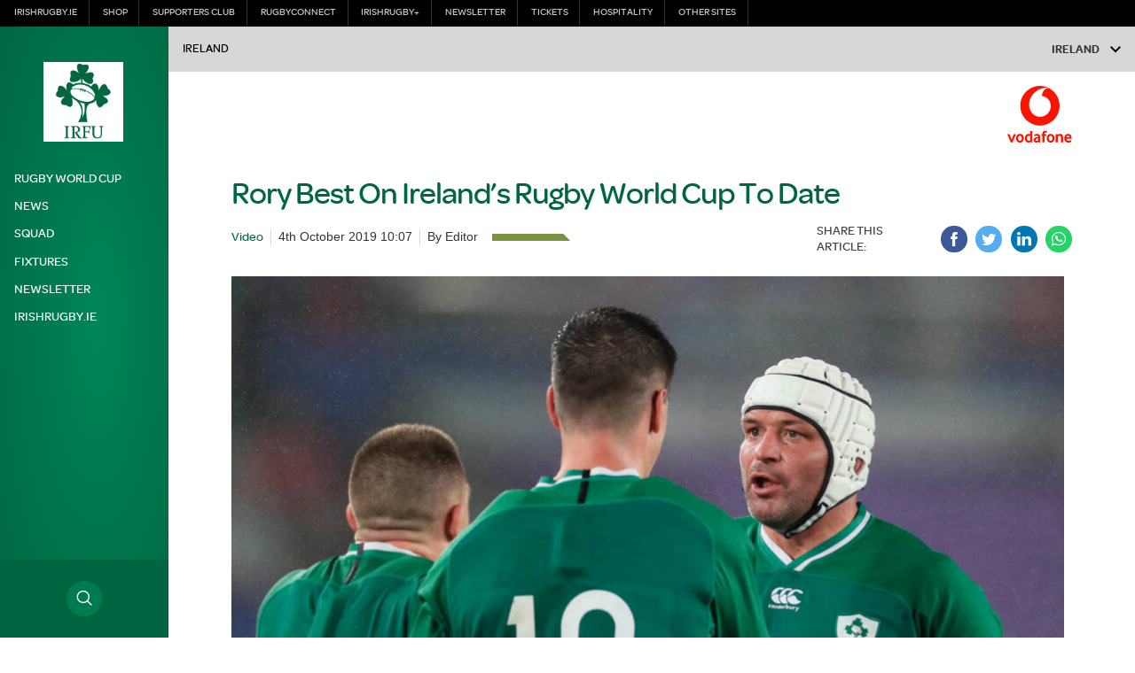

--- FILE ---
content_type: text/html; charset=UTF-8
request_url: https://www.irishrugby.ie/video/rory-best-on-irelands-rugby-world-cup-to-date/
body_size: 16252
content:
<!DOCTYPE html>
<html lang="en-US" class="no-js">
<head>
        <meta charset="UTF-8">
    <meta name="viewport" content="width=device-width, initial-scale=1">
    <title>Irish Rugby | Rory Best On Ireland&#8217;s Rugby World Cup To Date</title>
    <link rel="profile" href="https://gmpg.org/xfn/11">
        <meta name='robots' content='max-image-preview:large' />
	<style>img:is([sizes="auto" i], [sizes^="auto," i]) { contain-intrinsic-size: 3000px 1500px }</style>
	<link rel="amphtml" href="https://www.irishrugby.ie/video/rory-best-on-irelands-rugby-world-cup-to-date/amp/" /><meta name="generator" content="AMP for WP 1.1.9"/><link rel='dns-prefetch' href='//cdnjs.cloudflare.com' />
<link rel='dns-prefetch' href='//wpapi.soticservers.net' />
<link rel='dns-prefetch' href='//cdn.jsdelivr.net' />
<link rel='dns-prefetch' href='//www.irishrugby.ie' />
<link rel='dns-prefetch' href='//content.jwplatform.com' />
<style id='classic-theme-styles-inline-css' type='text/css'>
/*! This file is auto-generated */
.wp-block-button__link{color:#fff;background-color:#32373c;border-radius:9999px;box-shadow:none;text-decoration:none;padding:calc(.667em + 2px) calc(1.333em + 2px);font-size:1.125em}.wp-block-file__button{background:#32373c;color:#fff;text-decoration:none}
</style>
<style id='global-styles-inline-css' type='text/css'>
:root{--wp--preset--aspect-ratio--square: 1;--wp--preset--aspect-ratio--4-3: 4/3;--wp--preset--aspect-ratio--3-4: 3/4;--wp--preset--aspect-ratio--3-2: 3/2;--wp--preset--aspect-ratio--2-3: 2/3;--wp--preset--aspect-ratio--16-9: 16/9;--wp--preset--aspect-ratio--9-16: 9/16;--wp--preset--color--black: #000000;--wp--preset--color--cyan-bluish-gray: #abb8c3;--wp--preset--color--white: #ffffff;--wp--preset--color--pale-pink: #f78da7;--wp--preset--color--vivid-red: #cf2e2e;--wp--preset--color--luminous-vivid-orange: #ff6900;--wp--preset--color--luminous-vivid-amber: #fcb900;--wp--preset--color--light-green-cyan: #7bdcb5;--wp--preset--color--vivid-green-cyan: #00d084;--wp--preset--color--pale-cyan-blue: #8ed1fc;--wp--preset--color--vivid-cyan-blue: #0693e3;--wp--preset--color--vivid-purple: #9b51e0;--wp--preset--gradient--vivid-cyan-blue-to-vivid-purple: linear-gradient(135deg,rgba(6,147,227,1) 0%,rgb(155,81,224) 100%);--wp--preset--gradient--light-green-cyan-to-vivid-green-cyan: linear-gradient(135deg,rgb(122,220,180) 0%,rgb(0,208,130) 100%);--wp--preset--gradient--luminous-vivid-amber-to-luminous-vivid-orange: linear-gradient(135deg,rgba(252,185,0,1) 0%,rgba(255,105,0,1) 100%);--wp--preset--gradient--luminous-vivid-orange-to-vivid-red: linear-gradient(135deg,rgba(255,105,0,1) 0%,rgb(207,46,46) 100%);--wp--preset--gradient--very-light-gray-to-cyan-bluish-gray: linear-gradient(135deg,rgb(238,238,238) 0%,rgb(169,184,195) 100%);--wp--preset--gradient--cool-to-warm-spectrum: linear-gradient(135deg,rgb(74,234,220) 0%,rgb(151,120,209) 20%,rgb(207,42,186) 40%,rgb(238,44,130) 60%,rgb(251,105,98) 80%,rgb(254,248,76) 100%);--wp--preset--gradient--blush-light-purple: linear-gradient(135deg,rgb(255,206,236) 0%,rgb(152,150,240) 100%);--wp--preset--gradient--blush-bordeaux: linear-gradient(135deg,rgb(254,205,165) 0%,rgb(254,45,45) 50%,rgb(107,0,62) 100%);--wp--preset--gradient--luminous-dusk: linear-gradient(135deg,rgb(255,203,112) 0%,rgb(199,81,192) 50%,rgb(65,88,208) 100%);--wp--preset--gradient--pale-ocean: linear-gradient(135deg,rgb(255,245,203) 0%,rgb(182,227,212) 50%,rgb(51,167,181) 100%);--wp--preset--gradient--electric-grass: linear-gradient(135deg,rgb(202,248,128) 0%,rgb(113,206,126) 100%);--wp--preset--gradient--midnight: linear-gradient(135deg,rgb(2,3,129) 0%,rgb(40,116,252) 100%);--wp--preset--font-size--small: 13px;--wp--preset--font-size--medium: 20px;--wp--preset--font-size--large: 36px;--wp--preset--font-size--x-large: 42px;--wp--preset--spacing--20: 0.44rem;--wp--preset--spacing--30: 0.67rem;--wp--preset--spacing--40: 1rem;--wp--preset--spacing--50: 1.5rem;--wp--preset--spacing--60: 2.25rem;--wp--preset--spacing--70: 3.38rem;--wp--preset--spacing--80: 5.06rem;--wp--preset--shadow--natural: 6px 6px 9px rgba(0, 0, 0, 0.2);--wp--preset--shadow--deep: 12px 12px 50px rgba(0, 0, 0, 0.4);--wp--preset--shadow--sharp: 6px 6px 0px rgba(0, 0, 0, 0.2);--wp--preset--shadow--outlined: 6px 6px 0px -3px rgba(255, 255, 255, 1), 6px 6px rgba(0, 0, 0, 1);--wp--preset--shadow--crisp: 6px 6px 0px rgba(0, 0, 0, 1);}:where(.is-layout-flex){gap: 0.5em;}:where(.is-layout-grid){gap: 0.5em;}body .is-layout-flex{display: flex;}.is-layout-flex{flex-wrap: wrap;align-items: center;}.is-layout-flex > :is(*, div){margin: 0;}body .is-layout-grid{display: grid;}.is-layout-grid > :is(*, div){margin: 0;}:where(.wp-block-columns.is-layout-flex){gap: 2em;}:where(.wp-block-columns.is-layout-grid){gap: 2em;}:where(.wp-block-post-template.is-layout-flex){gap: 1.25em;}:where(.wp-block-post-template.is-layout-grid){gap: 1.25em;}.has-black-color{color: var(--wp--preset--color--black) !important;}.has-cyan-bluish-gray-color{color: var(--wp--preset--color--cyan-bluish-gray) !important;}.has-white-color{color: var(--wp--preset--color--white) !important;}.has-pale-pink-color{color: var(--wp--preset--color--pale-pink) !important;}.has-vivid-red-color{color: var(--wp--preset--color--vivid-red) !important;}.has-luminous-vivid-orange-color{color: var(--wp--preset--color--luminous-vivid-orange) !important;}.has-luminous-vivid-amber-color{color: var(--wp--preset--color--luminous-vivid-amber) !important;}.has-light-green-cyan-color{color: var(--wp--preset--color--light-green-cyan) !important;}.has-vivid-green-cyan-color{color: var(--wp--preset--color--vivid-green-cyan) !important;}.has-pale-cyan-blue-color{color: var(--wp--preset--color--pale-cyan-blue) !important;}.has-vivid-cyan-blue-color{color: var(--wp--preset--color--vivid-cyan-blue) !important;}.has-vivid-purple-color{color: var(--wp--preset--color--vivid-purple) !important;}.has-black-background-color{background-color: var(--wp--preset--color--black) !important;}.has-cyan-bluish-gray-background-color{background-color: var(--wp--preset--color--cyan-bluish-gray) !important;}.has-white-background-color{background-color: var(--wp--preset--color--white) !important;}.has-pale-pink-background-color{background-color: var(--wp--preset--color--pale-pink) !important;}.has-vivid-red-background-color{background-color: var(--wp--preset--color--vivid-red) !important;}.has-luminous-vivid-orange-background-color{background-color: var(--wp--preset--color--luminous-vivid-orange) !important;}.has-luminous-vivid-amber-background-color{background-color: var(--wp--preset--color--luminous-vivid-amber) !important;}.has-light-green-cyan-background-color{background-color: var(--wp--preset--color--light-green-cyan) !important;}.has-vivid-green-cyan-background-color{background-color: var(--wp--preset--color--vivid-green-cyan) !important;}.has-pale-cyan-blue-background-color{background-color: var(--wp--preset--color--pale-cyan-blue) !important;}.has-vivid-cyan-blue-background-color{background-color: var(--wp--preset--color--vivid-cyan-blue) !important;}.has-vivid-purple-background-color{background-color: var(--wp--preset--color--vivid-purple) !important;}.has-black-border-color{border-color: var(--wp--preset--color--black) !important;}.has-cyan-bluish-gray-border-color{border-color: var(--wp--preset--color--cyan-bluish-gray) !important;}.has-white-border-color{border-color: var(--wp--preset--color--white) !important;}.has-pale-pink-border-color{border-color: var(--wp--preset--color--pale-pink) !important;}.has-vivid-red-border-color{border-color: var(--wp--preset--color--vivid-red) !important;}.has-luminous-vivid-orange-border-color{border-color: var(--wp--preset--color--luminous-vivid-orange) !important;}.has-luminous-vivid-amber-border-color{border-color: var(--wp--preset--color--luminous-vivid-amber) !important;}.has-light-green-cyan-border-color{border-color: var(--wp--preset--color--light-green-cyan) !important;}.has-vivid-green-cyan-border-color{border-color: var(--wp--preset--color--vivid-green-cyan) !important;}.has-pale-cyan-blue-border-color{border-color: var(--wp--preset--color--pale-cyan-blue) !important;}.has-vivid-cyan-blue-border-color{border-color: var(--wp--preset--color--vivid-cyan-blue) !important;}.has-vivid-purple-border-color{border-color: var(--wp--preset--color--vivid-purple) !important;}.has-vivid-cyan-blue-to-vivid-purple-gradient-background{background: var(--wp--preset--gradient--vivid-cyan-blue-to-vivid-purple) !important;}.has-light-green-cyan-to-vivid-green-cyan-gradient-background{background: var(--wp--preset--gradient--light-green-cyan-to-vivid-green-cyan) !important;}.has-luminous-vivid-amber-to-luminous-vivid-orange-gradient-background{background: var(--wp--preset--gradient--luminous-vivid-amber-to-luminous-vivid-orange) !important;}.has-luminous-vivid-orange-to-vivid-red-gradient-background{background: var(--wp--preset--gradient--luminous-vivid-orange-to-vivid-red) !important;}.has-very-light-gray-to-cyan-bluish-gray-gradient-background{background: var(--wp--preset--gradient--very-light-gray-to-cyan-bluish-gray) !important;}.has-cool-to-warm-spectrum-gradient-background{background: var(--wp--preset--gradient--cool-to-warm-spectrum) !important;}.has-blush-light-purple-gradient-background{background: var(--wp--preset--gradient--blush-light-purple) !important;}.has-blush-bordeaux-gradient-background{background: var(--wp--preset--gradient--blush-bordeaux) !important;}.has-luminous-dusk-gradient-background{background: var(--wp--preset--gradient--luminous-dusk) !important;}.has-pale-ocean-gradient-background{background: var(--wp--preset--gradient--pale-ocean) !important;}.has-electric-grass-gradient-background{background: var(--wp--preset--gradient--electric-grass) !important;}.has-midnight-gradient-background{background: var(--wp--preset--gradient--midnight) !important;}.has-small-font-size{font-size: var(--wp--preset--font-size--small) !important;}.has-medium-font-size{font-size: var(--wp--preset--font-size--medium) !important;}.has-large-font-size{font-size: var(--wp--preset--font-size--large) !important;}.has-x-large-font-size{font-size: var(--wp--preset--font-size--x-large) !important;}
:where(.wp-block-post-template.is-layout-flex){gap: 1.25em;}:where(.wp-block-post-template.is-layout-grid){gap: 1.25em;}
:where(.wp-block-columns.is-layout-flex){gap: 2em;}:where(.wp-block-columns.is-layout-grid){gap: 2em;}
:root :where(.wp-block-pullquote){font-size: 1.5em;line-height: 1.6;}
</style>
<link rel='stylesheet' id='bootstrap.min_css-css' href='https://www.irishrugby.ie/wp-content/themes/irfu/assets/css/0-bootstrap.min.css' type='text/css' media='all' />
<link rel='stylesheet' id='0-slick.1.9.0.min_css-css' href='https://www.irishrugby.ie/wp-content/themes/irfu/assets/css/0-slick.1.9.0.min.css' type='text/css' media='all' />
<link rel='stylesheet' id='0-slick-theme.1.9.0.min_css-css' href='https://www.irishrugby.ie/wp-content/themes/irfu/assets/css/0-slick-theme.1.9.0.min.css' type='text/css' media='all' />
<link rel='stylesheet' id='mobile_menu_min_css-css' href='https://www.irishrugby.ie/wp-content/themes/irfu/assets/css/mobile-menu.min.css' type='text/css' media='all' />
<link rel='stylesheet' id='style_base_css-css' href='https://www.irishrugby.ie/wp-content/themes/irfu/style-1-base.css?ver=6.7.1' type='text/css' media='all' />
<link rel='stylesheet' id='style_header_footer_css-css' href='https://www.irishrugby.ie/wp-content/themes/irfu/style-2-header-footer.css?ver=6.7.1' type='text/css' media='all' />
<link rel='stylesheet' id='style_aggregator_css-css' href='https://www.irishrugby.ie/wp-content/themes/irfu/style-3-aggregator.css?ver=6.7.1' type='text/css' media='all' />
<link rel='stylesheet' id='style_content_css-css' href='https://www.irishrugby.ie/wp-content/themes/irfu/style-3-content.css?ver=6.7.1' type='text/css' media='all' />
<link rel='stylesheet' id='style_fixture_result_css-css' href='https://www.irishrugby.ie/wp-content/themes/irfu/style-3-fixture-result.css?ver=6.7.1' type='text/css' media='all' />
<link rel='stylesheet' id='style_match_centre_css-css' href='https://www.irishrugby.ie/wp-content/themes/irfu/style-3-match-centre.css?ver=6.7.1' type='text/css' media='all' />
<link rel='stylesheet' id='style_provincial_css-css' href='https://www.irishrugby.ie/wp-content/themes/irfu/style-3-provincial.css?ver=6.7.1' type='text/css' media='all' />
<link rel='stylesheet' id='style_player_css-css' href='https://www.irishrugby.ie/wp-content/themes/irfu/style-3-player.css?ver=6.7.1' type='text/css' media='all' />
<link rel='stylesheet' id='style_stats_css-css' href='https://www.irishrugby.ie/wp-content/themes/irfu/style-3-stats.css?ver=6.7.1' type='text/css' media='all' />
<link rel='stylesheet' id='style_animate_css-css' href='https://www.irishrugby.ie/wp-content/themes/irfu/style-zz-animate.css?ver=6.7.1' type='text/css' media='all' />
<link rel='stylesheet' id='style_popup_css-css' href='https://www.irishrugby.ie/wp-content/themes/irfu/assets/css/popup.css?ver=6.7.1' type='text/css' media='all' />
<script type="text/javascript" src="//cdnjs.cloudflare.com/ajax/libs/jquery/3.6.0/jquery.min.js?ver=6.7.1" id="jquery-js"></script>
<script type="text/javascript" defer="defer" src="//wpapi.soticservers.net/tools/wordpress/js/bootstrap.min.js" id="bootstrap_min_js-js"></script>
<script type="text/javascript" defer="defer" src="//cdn.jsdelivr.net/npm/vue@2.*" id="vue_production_js-js"></script>
<script type="text/javascript" defer="defer" src="//cdn.jsdelivr.net/npm/axios/dist/axios.min.js" id="axios-js"></script>
<script type="text/javascript" defer="defer" src="https://www.irishrugby.ie/wp-content/themes/irfu/assets/js/external/combine-0-modernizr.2.8.3.min.js?ver=6.7.1" id="modernizr_js-js"></script>
<script type="text/javascript" defer="defer" src="https://www.irishrugby.ie/wp-content/themes/irfu/assets/js/external/combine-1-smooth-scroll.14.2.1.min.js" id="smooth-scroll_min_js-js"></script>
<script type="text/javascript" defer="defer" src="https://www.irishrugby.ie/wp-content/themes/irfu/assets/js/external/combine-1-webfontloader.1.6.28.min.js" id="webfontloader_min_js-js"></script>
<script type="text/javascript" defer="defer" src="https://www.irishrugby.ie/wp-content/themes/irfu/assets/js/external/combine-1-lazyload.10.16.2.min.js" id="lazyload_min_js-js"></script>
<script type="text/javascript" defer="defer" src="https://www.irishrugby.ie/wp-content/themes/irfu/assets/js/combine-2-sotic-menu.js?ver=6.7.1" id="sotic_menu_js-js"></script>
<script type="text/javascript" defer="defer" src="https://www.irishrugby.ie/wp-content/themes/irfu/assets/js/external/combine-3-chart.2.7.2.min.js?ver=6.7.1" id="chart_js-js"></script>
<script type="text/javascript" defer="defer" src="https://www.irishrugby.ie/wp-content/themes/irfu/assets/js/external/combine-3-liveblogpro.v1.min.js?ver=6.7.1" id="liveblogpro_js-js"></script>
<script type="text/javascript" defer="defer" src="https://www.irishrugby.ie/wp-content/themes/irfu/assets/js/external/combine-3-mustache.2.3.2.min.js?ver=6.7.1" id="mustache_js-js"></script>
<script type="text/javascript" defer="defer" src="https://www.irishrugby.ie/wp-content/themes/irfu/assets/js/external/combine-3-nanogallery.5.10.3.min.js?ver=6.7.1" id="nanogallery_js-js"></script>
<script type="text/javascript" defer="defer" src="https://www.irishrugby.ie/wp-content/themes/irfu/assets/js/external/combine-3-same-height.min.js?ver=6.7.1" id="sameheight_js-js"></script>
<script type="text/javascript" defer="defer" src="https://www.irishrugby.ie/wp-content/themes/irfu/assets/js/external/combine-3-slick.1.9.0.min.js?ver=6.7.1" id="slick_js-js"></script>
<script type="text/javascript" defer="defer" src="https://www.irishrugby.ie/wp-content/themes/irfu/assets/js/external/combine-3-social-board.1.0.min.js?ver=6.7.1" id="social_board_js-js"></script>
<script type="text/javascript" defer="defer" src="https://www.irishrugby.ie/wp-content/themes/irfu/assets/js/external/combine-3-sortable.min.js?ver=6.7.1" id="sortable_js-js"></script>
<script type="text/javascript" defer="defer" src="https://www.irishrugby.ie/wp-content/themes/irfu/assets/js/external/combine-3-moment-locales.min.js?ver=6.7.1" id="moments_js-js"></script>
<script type="text/javascript" defer="defer" src="https://www.irishrugby.ie/wp-content/themes/irfu/assets/js/external/combine-3-moment-timezone-with-data-2012-2022.min.js?ver=6.7.1" id="moments_data_js-js"></script>
<script type="text/javascript" defer="defer" src="https://www.irishrugby.ie/wp-content/themes/irfu/assets/js/combine-4-accordion.js?ver=6.7.1" id="accordion_js-js"></script>
<script type="text/javascript" defer="defer" src="https://www.irishrugby.ie/wp-content/themes/irfu/assets/js/combine-4-add-to-calendar.js?ver=6.7.1" id="add_to_calendar_js-js"></script>
<script type="text/javascript" id="aggregator_js-js-extra">
/* <![CDATA[ */
var WP_VARS = {"template_url":"https:\/\/www.irishrugby.ie\/wp-content\/themes\/irfu","base_url":"https:\/\/www.irishrugby.ie","path":"https:\/\/www.irishrugby.ie\/wp-content\/themes\/irfu","locale":"en","post_meta":{"_thumbnail_id":["77037"],"article_author":[""],"hide_featured_image":["0"],"show_related_news":["0"],"show_advert":["0"],"reddot_article_id":[""],"_video_type":["field_60891e73ca38b"],"video_type":["dailymotion"],"_daily_motion_id":["field_60891e69ca38a"],"daily_motion_id":["x81dgzp"],"_jwplayer_video_id":["field_5c4f1d7956ebc"],"jwplayer_video_id":[""],"_video_media_id":["field_5a8bf82375308"],"video_media_id":[""],"_wp_page_template":["default"]}};
/* ]]> */
</script>
<script type="text/javascript" defer="defer" src="https://www.irishrugby.ie/wp-content/themes/irfu/assets/js/combine-4-aggregator.js?ver=6.7.1" id="aggregator_js-js"></script>
<script type="text/javascript" defer="defer" src="https://www.irishrugby.ie/wp-content/themes/irfu/assets/js/combine-4-charts.js?ver=6.7.1" id="charts_js-js"></script>
<script type="text/javascript" defer="defer" src="https://www.irishrugby.ie/wp-content/themes/irfu/assets/js/combine-4-data-tab.js?ver=6.7.1" id="data_tab_js-js"></script>
<script type="text/javascript" defer="defer" src="https://www.irishrugby.ie/wp-content/themes/irfu/assets/js/combine-4-fixture-filters-club.js?ver=6.7.1" id="fixture_filters_club_js-js"></script>
<script type="text/javascript" defer="defer" src="https://www.irishrugby.ie/wp-content/themes/irfu/assets/js/combine-4-fixture-sort.js?ver=6.7.1" id="fixture_sort_js-js"></script>
<script type="text/javascript" defer="defer" src="https://www.irishrugby.ie/wp-content/themes/irfu/assets/js/combine-4-nano-gallery.js?ver=6.7.1" id="nano_gallery_js-js"></script>
<script type="text/javascript" id="player_js-js-extra">
/* <![CDATA[ */
var WP_VARS = {"template_url":"https:\/\/www.irishrugby.ie\/wp-content\/themes\/irfu","base_url":"https:\/\/www.irishrugby.ie","path":"https:\/\/www.irishrugby.ie\/wp-content\/themes\/irfu","locale":"en","post_meta":{"_thumbnail_id":["77037"],"article_author":[""],"hide_featured_image":["0"],"show_related_news":["0"],"show_advert":["0"],"reddot_article_id":[""],"_video_type":["field_60891e73ca38b"],"video_type":["dailymotion"],"_daily_motion_id":["field_60891e69ca38a"],"daily_motion_id":["x81dgzp"],"_jwplayer_video_id":["field_5c4f1d7956ebc"],"jwplayer_video_id":[""],"_video_media_id":["field_5a8bf82375308"],"video_media_id":[""],"_wp_page_template":["default"]}};
/* ]]> */
</script>
<script type="text/javascript" defer="defer" src="https://www.irishrugby.ie/wp-content/themes/irfu/assets/js/combine-4-player.js?ver=6.7.1" id="player_js-js"></script>
<script type="text/javascript" defer="defer" src="https://www.irishrugby.ie/wp-content/themes/irfu/assets/js/combine-4-player-filter.js?ver=6.7.1" id="player_filter_js-js"></script>
<script type="text/javascript" defer="defer" src="https://www.irishrugby.ie/wp-content/themes/irfu/assets/js/combine-4-player-search.js?ver=6.7.1" id="player_search_js-js"></script>
<script type="text/javascript" defer="defer" src="https://www.irishrugby.ie/wp-content/themes/irfu/assets/js/combine-4-show-text.js?ver=6.7.1" id="show_text_js-js"></script>
<script type="text/javascript" defer="defer" src="https://www.irishrugby.ie/wp-content/themes/irfu/assets/js/combine-4-slider.js?ver=6.7.1" id="slider_js-js"></script>
<script type="text/javascript" defer="defer" src="https://www.irishrugby.ie/wp-content/themes/irfu/assets/js/combine-4-social-share.js?ver=6.7.1" id="social_share_js-js"></script>
<script type="text/javascript" id="widget_reloader_js-js-extra">
/* <![CDATA[ */
var WP_VARS = {"template_url":"https:\/\/www.irishrugby.ie\/wp-content\/themes\/irfu","base_url":"https:\/\/www.irishrugby.ie","path":"https:\/\/www.irishrugby.ie\/wp-content\/themes\/irfu","locale":"en","post_meta":{"_thumbnail_id":["77037"],"article_author":[""],"hide_featured_image":["0"],"show_related_news":["0"],"show_advert":["0"],"reddot_article_id":[""],"_video_type":["field_60891e73ca38b"],"video_type":["dailymotion"],"_daily_motion_id":["field_60891e69ca38a"],"daily_motion_id":["x81dgzp"],"_jwplayer_video_id":["field_5c4f1d7956ebc"],"jwplayer_video_id":[""],"_video_media_id":["field_5a8bf82375308"],"video_media_id":[""],"_wp_page_template":["default"]}};
/* ]]> */
</script>
<script type="text/javascript" defer="defer" src="https://www.irishrugby.ie/wp-content/themes/irfu/assets/js/combine-4-widget-reloader.js?ver=6.7.1" id="widget_reloader_js-js"></script>
<script type="text/javascript" defer="defer" src="https://www.irishrugby.ie/wp-content/themes/irfu/assets/js/combine-4-your-time.js?ver=6.7.1" id="your_time_js-js"></script>
<script type="text/javascript" id="live_articles_js-js-extra">
/* <![CDATA[ */
var WP_VARS = {"template_url":"https:\/\/www.irishrugby.ie\/wp-content\/themes\/irfu","base_url":"https:\/\/www.irishrugby.ie","path":"https:\/\/www.irishrugby.ie\/wp-content\/themes\/irfu","locale":"en","post_meta":{"_thumbnail_id":["77037"],"article_author":[""],"hide_featured_image":["0"],"show_related_news":["0"],"show_advert":["0"],"reddot_article_id":[""],"_video_type":["field_60891e73ca38b"],"video_type":["dailymotion"],"_daily_motion_id":["field_60891e69ca38a"],"daily_motion_id":["x81dgzp"],"_jwplayer_video_id":["field_5c4f1d7956ebc"],"jwplayer_video_id":[""],"_video_media_id":["field_5a8bf82375308"],"video_media_id":[""],"_wp_page_template":["default"]}};
/* ]]> */
</script>
<script type="text/javascript" defer="defer" src="https://www.irishrugby.ie/wp-content/themes/irfu/assets/js/matches/combine-4-live-articles.js?ver=6.7.1" id="live_articles_js-js"></script>
<script type="text/javascript" defer="defer" src="https://www.irishrugby.ie/wp-content/themes/irfu/assets/js/matches/combine-4-live-blog.js?ver=6.7.1" id="live_blog_js-js"></script>
<script type="text/javascript" id="live_tweets_js-js-extra">
/* <![CDATA[ */
var WP_VARS = {"template_url":"https:\/\/www.irishrugby.ie\/wp-content\/themes\/irfu","base_url":"https:\/\/www.irishrugby.ie","path":"https:\/\/www.irishrugby.ie\/wp-content\/themes\/irfu","locale":"en","post_meta":{"_thumbnail_id":["77037"],"article_author":[""],"hide_featured_image":["0"],"show_related_news":["0"],"show_advert":["0"],"reddot_article_id":[""],"_video_type":["field_60891e73ca38b"],"video_type":["dailymotion"],"_daily_motion_id":["field_60891e69ca38a"],"daily_motion_id":["x81dgzp"],"_jwplayer_video_id":["field_5c4f1d7956ebc"],"jwplayer_video_id":[""],"_video_media_id":["field_5a8bf82375308"],"video_media_id":[""],"_wp_page_template":["default"]}};
/* ]]> */
</script>
<script type="text/javascript" defer="defer" src="https://www.irishrugby.ie/wp-content/themes/irfu/assets/js/matches/combine-4-live-tweets.js?ver=6.7.1" id="live_tweets_js-js"></script>
<script type="text/javascript" src="//content.jwplatform.com/libraries/tBa05VYt.js?ver=6.7.1" id="jw_player_js-js"></script>
<link rel="https://api.w.org/" href="https://www.irishrugby.ie/wp-json/" /><link rel="alternate" title="JSON" type="application/json" href="https://www.irishrugby.ie/wp-json/wp/v2/video/77036" /><meta name="generator" content="WordPress 6.7.1" />
<link rel="canonical" href="https://www.irishrugby.ie/video/rory-best-on-irelands-rugby-world-cup-to-date/" />
<link rel='shortlink' href='https://www.irishrugby.ie/?p=77036' />
<link rel="alternate" title="oEmbed (JSON)" type="application/json+oembed" href="https://www.irishrugby.ie/wp-json/oembed/1.0/embed?url=https%3A%2F%2Fwww.irishrugby.ie%2Fvideo%2Frory-best-on-irelands-rugby-world-cup-to-date%2F" />
<link rel="alternate" title="oEmbed (XML)" type="text/xml+oembed" href="https://www.irishrugby.ie/wp-json/oembed/1.0/embed?url=https%3A%2F%2Fwww.irishrugby.ie%2Fvideo%2Frory-best-on-irelands-rugby-world-cup-to-date%2F&#038;format=xml" />
<!-- Google Tag Manager -->
<script>(function(w,d,s,l,i){w[l]=w[l]||[];w[l].push({'gtm.start':
new Date().getTime(),event:'gtm.js'});var f=d.getElementsByTagName(s)[0],
j=d.createElement(s),dl=l!='dataLayer'?'&l='+l:'';j.async=true;j.src=
'https://www.googletagmanager.com/gtm.js?id='+i+dl;f.parentNode.insertBefore(j,f);
})(window,document,'script','dataLayer','GTM-P79ZSV');</script>
<!-- End Google Tag Manager -->
		<link rel="icon" href="https://d19fc3vd0ojo3m.cloudfront.net/irfu/wp-content/uploads/2018/12/06124919/new-logox495_rdax_80-80x80.jpg" sizes="32x32" />
<link rel="icon" href="https://d19fc3vd0ojo3m.cloudfront.net/irfu/wp-content/uploads/2018/12/06124919/new-logox495_rdax_80-300x300.jpg" sizes="192x192" />
<link rel="apple-touch-icon" href="https://d19fc3vd0ojo3m.cloudfront.net/irfu/wp-content/uploads/2018/12/06124919/new-logox495_rdax_80-180x180.jpg" />
<meta name="msapplication-TileImage" content="https://d19fc3vd0ojo3m.cloudfront.net/irfu/wp-content/uploads/2018/12/06124919/new-logox495_rdax_80-300x300.jpg" />
        <link rel="apple-touch-icon" sizes="57x57" href="https://www.irishrugby.ie/wp-content/themes/irfu/assets/favicon/apple-icon-57x57.png">
            <link rel="apple-touch-icon" sizes="60x60" href="https://www.irishrugby.ie/wp-content/themes/irfu/assets/favicon/apple-icon-60x60.png">
            <link rel="apple-touch-icon" sizes="72x72" href="https://www.irishrugby.ie/wp-content/themes/irfu/assets/favicon/apple-icon-72x72.png">
            <link rel="apple-touch-icon" sizes="76x76" href="https://www.irishrugby.ie/wp-content/themes/irfu/assets/favicon/apple-icon-76x76.png">
            <link rel="apple-touch-icon" sizes="114x114" href="https://www.irishrugby.ie/wp-content/themes/irfu/assets/favicon/apple-icon-114x114.png">
            <link rel="apple-touch-icon" sizes="120x120" href="https://www.irishrugby.ie/wp-content/themes/irfu/assets/favicon/apple-icon-120x120.png">
            <link rel="apple-touch-icon" sizes="144x144" href="https://www.irishrugby.ie/wp-content/themes/irfu/assets/favicon/apple-icon-144x144.png">
            <link rel="apple-touch-icon" sizes="152x152" href="https://www.irishrugby.ie/wp-content/themes/irfu/assets/favicon/apple-icon-152x152.png">
            <link rel="icon" sizes="192x192" href="https://www.irishrugby.ie/wp-content/themes/irfu/assets/favicon/android-icon-192x192.png">
            <link rel="icon" sizes="32x32" href="https://www.irishrugby.ie/wp-content/themes/irfu/assets/favicon/favicon-32x32.png">
            <link rel="icon" sizes="96x96" href="https://www.irishrugby.ie/wp-content/themes/irfu/assets/favicon/favicon-96x96.png">
            <link rel="icon" sizes="16x16" href="https://www.irishrugby.ie/wp-content/themes/irfu/assets/favicon/favicon-16x16.png">
            <link rel="shortcut icon" sizes="" href="https://www.irishrugby.ie/wp-content/themes/irfu/assets/favicon/favicon.ico">
    <script src="https://www.googletagservices.com/tag/js/gpt.js"></script>

<meta name="google-site-verification" content="z870JCyicQ_nCjD7mKiRQ0d3J1tfwwtOSDiVzR_cGbY" />    
    <script>
(function () {
var s = document.createElement('script');
s.src = 'https://display.ecal.net/v2/widget.js'+ '?t=' + Date.now();
document.getElementsByTagName('head')[0].appendChild(s);
})();
</script></head>


<body data-rsssl=1 class="video-template-default single single-video postid-77036 menu-direction-bottom">

    
<nav id="sm-menu" role="navigation" class="sm-menu sm-offcanvas bg-primary"
	data-type="sliding"
	data-navbar="true"
	data-search="true"
	data-direction="bottom"
	data-width="fullscreen"
>
	<div class="menu-rugby-world-cup-container"><ul id="menu-rugby-world-cup" class="menu"><div id='sm-menu-parent'><div class='closeButtonWrapper bg-grey200'><div class='mobile-search'><form role="search" method="get" class="search-form" action="https://www.irishrugby.ie/media/">
	<input type="search" class="search-field" placeholder="Search &hellip;" value="" name="search" />
    <button type="submit" class="search-submit screen-reader-text c-white"><i class="icon-header-search" aria-hidden="true"></i></button>
</form> </div><a href='javascript:void(0)' class='closeButton c-black' title='Close''>&times;</a>
            </div><div class='sm-0 sm-panel sm-hidden' id='sm-0' ><div class='sm-navbar bg-white'><a class='sm-title tf-allcaps' title='View Menu' href='/'>Menu</a><a href='javascript:void(0)' class='sm-back' data-target='sm-0' data-parent='sm-0' title='View previous menu'><i class='icon-arrow-left'></i></a></div><ul class='menu menu-wrapper'><li class=''><a title='View Rugby World Cup' href='https://www.irishrugby.ie/rugbyworldcup2025/' class='tf-allcaps menu-link c-white'>Rugby World Cup</a></li><li class=''><a title='View News' href='https://www.irishrugby.ie/rugbyworldcup2025/rwc-news/' class='tf-allcaps menu-link c-white'>News</a></li><li class=''><a title='View Squad' href='https://www.irishrugby.ie/rugbyworldcup2025/squad/' class='tf-allcaps menu-link c-white'>Squad</a></li><li class=''><a title='View Fixtures' href='https://www.irishrugby.ie/rugbyworldcup2025/fixtures/' class='tf-allcaps menu-link c-white'>Fixtures</a></li><li class=''><a title='View Newsletter' href='https://www.irishrugby.ie/ireland/women/exclusive-rugby-world-cup-newsletter/' class='tf-allcaps menu-link c-white'>Newsletter</a></li><li class=''><a title='View irishrugby.ie' href='https://www.irishrugby.ie/' class='tf-allcaps menu-link c-white'>irishrugby.ie</a></li></ul></div></div></ul></div></nav>
    <div class="jump-navigation">
        <a class="bg-primary-dark ts-0-95" href="#content" title="Jump to main content">Jump to main content</a>
    </div>

    <div class="site__top-bar li-inline f-omnes bg-black ts-0-7 tf-allcaps px-1" data-dropdown>
        <div class="menu-top-navigation-container"><ul id="menu-top-navigation" class="menu"><li id="menu-item-53958" class="menu-item menu-item-type-post_type menu-item-object-page menu-item-home menu-item-53958"><a href="https://www.irishrugby.ie/">irishrugby.ie</a></li>
<li id="menu-item-53969" class="menu-item menu-item-type-custom menu-item-object-custom menu-item-53969"><a target="_blank" href="https://www.elverys.ie/elverys/en/IRFU?utm_source=irfu&#038;utm_medium=referral&#038;utm_campaign=Ecommerce%20Link%20-%20IRFU%20Site&#038;utm_term=Ecommerce%20Link%20-%20IRFU%20Site&#038;utm_content=Ecommerce%20Link%20-%20IRFU%20Site">Shop</a></li>
<li id="menu-item-53970" class="menu-item menu-item-type-custom menu-item-object-custom menu-item-53970"><a target="_blank" href="https://supporters.irishrugby.ie/">Supporters Club</a></li>
<li id="menu-item-86552" class="menu-item menu-item-type-post_type menu-item-object-page menu-item-86552"><a href="https://www.irishrugby.ie/running-your-club/rugbyconnect/">RugbyConnect</a></li>
<li id="menu-item-137535" class="menu-item menu-item-type-custom menu-item-object-custom menu-item-137535"><a href="https://plus.irishrugby.ie/">irishrugby+</a></li>
<li id="menu-item-53972" class="menu-item menu-item-type-post_type menu-item-object-page menu-item-53972"><a href="https://www.irishrugby.ie/newsletter/">Newsletter</a></li>
<li id="menu-item-53973" class="menu-item menu-item-type-post_type menu-item-object-page menu-item-53973"><a href="https://www.irishrugby.ie/ireland/tickets/">Tickets</a></li>
<li id="menu-item-73020" class="menu-item menu-item-type-post_type menu-item-object-page menu-item-73020"><a href="https://www.irishrugby.ie/ireland/tickets/irish-rugby-hospitality/">Hospitality</a></li>
<li id="menu-item-53974" class="menu-item menu-item-type-custom menu-item-object-custom menu-item-has-children menu-item-53974"><a href="#">Other Sites</a>
<ul class="sub-menu">
	<li id="menu-item-93378" class="menu-item menu-item-type-post_type menu-item-object-page menu-item-93378"><a href="https://www.irishrugby.ie/playing-the-game/age-grade/aldi-play-rugby-main/">Aldi Play Rugby</a></li>
	<li id="menu-item-93379" class="menu-item menu-item-type-post_type menu-item-object-page menu-item-93379"><a href="https://www.irishrugby.ie/ireland/iqrugby/">IQ Rugby</a></li>
	<li id="menu-item-93380" class="menu-item menu-item-type-post_type menu-item-object-page menu-item-93380"><a href="https://www.irishrugby.ie/playing-the-game/non-contact-rugby/tag-rugby/">Tag Rugby</a></li>
	<li id="menu-item-66201" class="menu-item menu-item-type-custom menu-item-object-custom menu-item-66201"><a href="https://irfucharitabletrust.com/">IRFU Charitable Trust</a></li>
</ul>
</li>
</ul></div>    </div>

    <header class="container-fluid header" data-dropdown>
        <div class="row bg-gradient header__desktop">
            <div class="col-xs-12 p-0-8 header__desktop-main">
                <div class="header__top">
                    <div class="header__logo">
                                                    <a href="/" title="Irish Rugby">
                                <img src="https://d19fc3vd0ojo3m.cloudfront.net/irfu/wp-content/uploads/2018/12/06124919/new-logox495_rdax_80.jpg" alt="Irish Rugby" title="Irish Rugby">
                            </a>
                                            </div>
                                                        </div>
                <div class="header__desktop-menu">
                    <div class="menu-rugby-world-cup-container"><ul id="menu-rugby-world-cup-1" class="menu"><li class="menu-item menu-item-type-post_type menu-item-object-page"data-page="Rugby World Cup"><div class="menu-item__inner-link"><a title="Rugby World Cup" href="https://www.irishrugby.ie/rugbyworldcup2025/" class="menu__link" alt=Rugby World Cup>Rugby World Cup</a></div></li>
<li class="menu-item menu-item-type-post_type menu-item-object-page"data-page="News"><div class="menu-item__inner-link"><a title="News" href="https://www.irishrugby.ie/rugbyworldcup2025/rwc-news/" class="menu__link" alt=News>News</a></div></li>
<li class="menu-item menu-item-type-post_type menu-item-object-page"data-page="Squad"><div class="menu-item__inner-link"><a title="Squad" href="https://www.irishrugby.ie/rugbyworldcup2025/squad/" class="menu__link" alt=Squad>Squad</a></div></li>
<li class="menu-item menu-item-type-post_type menu-item-object-page"data-page="Fixtures"><div class="menu-item__inner-link"><a title="Fixtures" href="https://www.irishrugby.ie/rugbyworldcup2025/fixtures/" class="menu__link" alt=Fixtures>Fixtures</a></div></li>
<li class="menu-item menu-item-type-post_type menu-item-object-page"data-page="Newsletter"><div class="menu-item__inner-link"><a title="Newsletter" href="https://www.irishrugby.ie/ireland/women/exclusive-rugby-world-cup-newsletter/" class="menu__link" alt=Newsletter>Newsletter</a></div></li>
<li class="menu-item menu-item-type-post_type menu-item-object-page menu-item-home"data-page="irishrugby.ie"><div class="menu-item__inner-link"><a title="irishrugby.ie" href="https://www.irishrugby.ie/" class="menu__link" alt=irishrugby.ie>irishrugby.ie</a></div></li>
</ul></div>                </div>
            </div>
            <div class="header__search">
                <span class="button d-inline-block circle-icon ts-1-1 c-white bg-primary-light"><i class="tf-normal icon-header-search"></i></span>

<div class="header__search-block bg-primary-dark p-0-5">   
    <form role="search" method="get" class="search-form" action="https://www.irishrugby.ie/media/">
	<input type="search" class="search-field" placeholder="Search &hellip;" value="" name="search" />
    <button type="submit" class="search-submit screen-reader-text c-white"><i class="icon-header-search" aria-hidden="true"></i></button>
</form> 
</div>            </div>
        </div>
    </header>

    <div class="bg-white mobile__fixed-bar">
        
<div class="mobile__fixed-navigation py-0-3 px-1">
                        <div class="header__fixed-tab ta-centre">
                        <a 
                            class="c-grey400" 
                            href="https://www.irishrugby.ie/" 
                            title="Home"
                                                    >
                            <i class="icon-home"></i>
                            <p class="ts-0-7 m-0 f-system tf-clear">Home</p>
                        </a>
                    </div>
                                <div class="header__fixed-tab ta-centre">
                        <a 
                            class="c-grey400" 
                            href="https://www.irishrugby.ie/all-news/" 
                            title="Latest"
                                                    >
                            <i class="icon-live"></i>
                            <p class="ts-0-7 m-0 f-system tf-clear">Latest</p>
                        </a>
                    </div>
                                <div class="header__fixed-tab ta-centre">
                        <a 
                            class="c-grey400" 
                            href="https://www.irishrugby.ie/ireland/men/team/" 
                            title="Squad"
                                                    >
                            <i class="icon-rugby-ball"></i>
                            <p class="ts-0-7 m-0 f-system tf-clear">Squad</p>
                        </a>
                    </div>
                                <div class="header__fixed-tab ta-centre">
                        <a 
                            class="c-grey400" 
                            href="https://www.elverys.ie/elverys/en/IRFU?utm_source=irfu&utm_medium=referral&utm_campaign=Ecommerce%20Link%20-%20IRFU%20Site&utm_term=Ecommerce%20Link%20-%20IRFU%20Site&utm_content=Ecommerce%20Link%20-%20IRFU%20Site" 
                            title="Shop"
                             target="_blank"                        >
                            <i class="icon-shop"></i>
                            <p class="ts-0-7 m-0 f-system tf-clear">Shop</p>
                        </a>
                    </div>
                
    <div class="header__fixed-tab header__mobile ta-centre c-grey400" data-open="icon-hamburger" data-close="icon-close">
        <i class="icon-hamburger"></i>
        <p class="ts-0-7 m-0 f-system tf-clear">Menu</p>
        <a href='javascript:void(0)' class='header__fixed-close c-black' title='Close'></a>
    </div>
</div>
    </div>

    <section class="body__content">
        <section class="sub-menu__main bg-grey200 pt-0-5 pb-0-8 px-1 tf-allcaps f-omnes">
    <div class="sub-menu__wrapper">
					<div class="sub-menu__breadcrumb p-0 d-inline-block m-0">
				                                       
<ul class="sub-menu__breadcrumbs-inner">
	        <li class="item-cat d-none">
			<a class="c-black" href="/" title="Irish Rugby"> Home </a>
		</li>
					<li class="item-cat d-none"> 
				<a class="c-black" href="https://www.irishrugby.ie/ireland/" title="Ireland "> Ireland </a> 
			</li> 
			</ul>			</div>
													<div class="sub-menu__button d-inline-block ts-0-8 tf-bold" data-submenu="">Ireland <i class="icon-arrow-down c-black ts-0-75"></i></div>
					<div class="menu d-inline-block ts-0-9" data-menu>
						<ul class="menu">
																						<li>
									<a href="https://www.irishrugby.ie/ireland/fixtures-results/" title="Fixtures & Results">Fixtures & Results</a>
								</li>
															<li>
									<a href="https://www.irishrugby.ie/ireland/tables/" title="Tables">Tables</a>
								</li>
															<li>
									<a href="https://www.irishrugby.ie/ireland/men/" title="Men">Men</a>
								</li>
															<li>
									<a href="https://www.irishrugby.ie/ireland/women/" title="Women">Women</a>
								</li>
															<li>
									<a href="https://www.irishrugby.ie/ireland/ireland7s/" title="Ireland 7s">Ireland 7s</a>
								</li>
															<li>
									<a href="https://www.irishrugby.ie/ireland/ireland-club-team/" title="Ireland Club Team">Ireland Club Team</a>
								</li>
															<li>
									<a href="https://www.irishrugby.ie/ireland/u18-and-u19/" title="Ireland U18 & U19">Ireland U18 & U19</a>
								</li>
															<li>
									<a href="https://www.irishrugby.ie/ireland/under20/" title="Ireland Under-20">Ireland Under-20</a>
								</li>
															<li>
									<a href="https://www.irishrugby.ie/ireland/tickets/" title="Tickets">Tickets</a>
								</li>
															<li>
									<a href="https://www.irishrugby.ie/ireland/galleries/" title="Galleries">Galleries</a>
								</li>
															<li>
									<a href="https://www.irishrugby.ie/ireland/iqrugby/" title="IQRugby">IQRugby</a>
								</li>
															<li>
									<a href="https://www.irishrugby.ie/ireland/supporters-club/" title="Supporters Club">Supporters Club</a>
								</li>
															<li>
									<a href="https://www.irishrugby.ie/ireland/avivastadium/" title="Aviva Stadium">Aviva Stadium</a>
								</li>
													</ul>
					</div>
						</div>
	</div>
</section>

                
                                        <div class="content__sponsor max__body px-1 ">
                                <img class="sotic_images contentIndex " src="https://d19fc3vd0ojo3m.cloudfront.net/irfu/wp-content/uploads/2019/01/15110038/Vodafone1.svg"
            alt="Vodafone"
            title="Vodafone"
            srcset=""
            sizes="(max-width: 414px) 48.30vw,
                 (max-width: 640px) 48.43vw,
                 (max-width: 767px) 50vw,
                 (max-width: 1000px) 50vw,
                 (max-width: 1039px) 20.79vw,
                 (max-width: 1232px) 20.07vw,
                 (max-width: 1500px) 16.66vw, 250px"/>                    </div>
                                                                                    
<main id="content" class="container-fluid article content--world-cup" style="background: url() center top / 100% no-repeat; background-attachment: fixed;">
                        <div class="row">
                <div class="article__container">
                    <div class="article__body">
                        
                        <header role="heading" class="col-xs-12">
                            <h1>Rory Best On Ireland&#8217;s Rugby World Cup To Date</h1>
                        </header>

                        
<div class="article__meta col-xs-12">
    
<span class="f-omnes c-primary ts-0-85 content__post-label" data-type="Video">Video</span>
<p class="content__meta-date ts-0-85">4th October 2019 10:07</p>
<p class="content__meta-author ts-0-85">By 
    Editor</p>
    <i class="icon-divider bg-secondary"></i>
</div>

<div class="article__social col-xs-12">
    <div class="content__social mt-1">
    <span class="content__social-label f-omnes tf-normal tf-allcaps c-grey500 ts-0-85 mr-0-5 d-inline-block">
        Share this article:
    </span>
    <div class="content__social-icon c-white facebook bg-facebook mx-0-3">
        <a
            class="facebook"
            title="Rory Best On Ireland's Rugby World Cup To Date"
            href=""
        >
            <i class="icon-facebook c-white" aria-hidden="true"></i>
        </a>
    </div>
    <div class="content__social-icon c-white twitter bg-twitter mx-0-3">
        <a
            class="twitter"
            title="Rory Best On Ireland's Rugby World Cup To Date"
            ref=""
        >
            <i class="icon-twitter c-white" aria-hidden="true"></i>
        </a>
    </div>
    <div class="content__social-icon c-white linkedin bg-linkedin mx-0-3">
        <a
            class="linkedin"
            title="Rory Best On Ireland's Rugby World Cup To Date"
            href=""
        >
            <i class="icon-linkedin c-white" aria-hidden="true"></i>
        </a>
    </div>
    <div class="content__social-icon c-white whatsapp bg-whatsapp mx-0-3">
        <a
            class="whatsapp"
            title="Rory Best On Ireland's Rugby World Cup To Date"
            href=""
        >
            <i class="icon-whatsapp c-white"></i>
        </a>
    </div>
</div>
</div>

<article class="article__main col-xs-12">


    
            <div class="article__featured-image mt-0-5 mb-2">
                    <img class="sotic_images contentMain " src="https://d19fc3vd0ojo3m.cloudfront.net/irfu/wp-content/uploads/2019/10/04090930/Sexton_Best-1248x832.jpg"
            alt="2019 Rugby World Cup Pool A, International Stadium, Yokohama, Japan 22/9/2019 Ireland vs Scotland Ireland's Rory Best speaks with Jonathan Sexton Mandatory Credit ©INPHO/Craig Mercer"
            title="2019 Rugby World Cup Pool A, International Stadium, Yokohama, Japan 22/9/2019 Ireland vs Scotland Ireland's Rory Best speaks with Jonathan Sexton Mandatory Credit ©INPHO/Craig Mercer"
            srcset="https://d19fc3vd0ojo3m.cloudfront.net/irfu/wp-content/uploads/2019/10/04090930/Sexton_Best-1248x832.jpg 1248w, https://d19fc3vd0ojo3m.cloudfront.net/irfu/wp-content/uploads/2019/10/04090930/Sexton_Best-300x200.jpg 300w, https://d19fc3vd0ojo3m.cloudfront.net/irfu/wp-content/uploads/2019/10/04090930/Sexton_Best-768x512.jpg 768w, https://d19fc3vd0ojo3m.cloudfront.net/irfu/wp-content/uploads/2019/10/04090930/Sexton_Best-1024x683.jpg 1024w, https://d19fc3vd0ojo3m.cloudfront.net/irfu/wp-content/uploads/2019/10/04090930/Sexton_Best-320x213.jpg 320w, https://d19fc3vd0ojo3m.cloudfront.net/irfu/wp-content/uploads/2019/10/04090930/Sexton_Best-1730x1154.jpg 1730w, https://d19fc3vd0ojo3m.cloudfront.net/irfu/wp-content/uploads/2019/10/04090930/Sexton_Best-423x282.jpg 423w, https://d19fc3vd0ojo3m.cloudfront.net/irfu/wp-content/uploads/2019/10/04090930/Sexton_Best-153x102.jpg 153w, https://d19fc3vd0ojo3m.cloudfront.net/irfu/wp-content/uploads/2019/10/04090930/Sexton_Best-941x627.jpg 941w, https://d19fc3vd0ojo3m.cloudfront.net/irfu/wp-content/uploads/2019/10/04090930/Sexton_Best-384x256.jpg 384w, https://d19fc3vd0ojo3m.cloudfront.net/irfu/wp-content/uploads/2019/10/04090930/Sexton_Best-767x511.jpg 767w, https://d19fc3vd0ojo3m.cloudfront.net/irfu/wp-content/uploads/2019/10/04090930/Sexton_Best-335x223.jpg 335w, https://d19fc3vd0ojo3m.cloudfront.net/irfu/wp-content/uploads/2019/10/04090930/Sexton_Best-740x493.jpg 740w, https://d19fc3vd0ojo3m.cloudfront.net/irfu/wp-content/uploads/2019/10/04090930/Sexton_Best-410x273.jpg 410w, https://d19fc3vd0ojo3m.cloudfront.net/irfu/wp-content/uploads/2019/10/04090930/Sexton_Best-180x120.jpg 180w, https://d19fc3vd0ojo3m.cloudfront.net/irfu/wp-content/uploads/2019/10/04090930/Sexton_Best-440x293.jpg 440w, https://d19fc3vd0ojo3m.cloudfront.net/irfu/wp-content/uploads/2019/10/04090930/Sexton_Best-1020x680.jpg 1020w, https://d19fc3vd0ojo3m.cloudfront.net/irfu/wp-content/uploads/2019/10/04090930/Sexton_Best-80x53.jpg 80w, https://d19fc3vd0ojo3m.cloudfront.net/irfu/wp-content/uploads/2019/10/04090930/Sexton_Best-e1570176906447.jpg 2000w"
            sizes="(max-width: 1039px) 100vw,
                 (max-width: 1232px) 80.94vw,
                 (max-width: 1366px) 73.39vw,
                 (max-width: 1500px) 68.2vw,
                 (max-width: 1900px) 72.2vw, 1248px"/>        </div>
    
    
<div class="article__player" data-article-video="dailymotion">
            <script src="https://geo.dailymotion.com/player/x1lo8.js" data-video="x81dgzp"></script>
    </div>


    <div class="article__content" data-video="true">
        <p><strong>Greg Feek</strong> gave an injury update this morning in Kobe before the squad departed for Fukuoka.</p>
<blockquote><p>Jordi will get scanned today so we&#8217;ll know the exact detail after that. We obviously knot it is the ribs. Once we get that done we&#8217;ll determine the plan. These things can settle down but we&#8217;ll find that out.</p>
<p>We&#8217;re going to assess Joey today and see how it goes. It was more precautionary. Rather than take a risk you&#8217;re just careful</p></blockquote>
<p>Ireland captain <strong>Rory Best</strong> spoke about the performances to date, the atmosphere in camp and focusing on securing a quarter final.</p>
<blockquote><p>This is still the pool stages. We expected to be in a better place after three games. We would have expected to win the three games.</p>
<p>We topped the pool in 2015 and 2011 and that counted for nothing in the quarter final. Our aim is to make the quarter finals and be ready to perform there.</p>
<p>We have a couple of days off and that’s important, it will have more of a Six Nations feel. The lads will spend time together, go on trips and inevitably talk will turn to the game just gone or a particular scrum and the things we want to work on for Samoa.  We’ll try and relax and have fun but we’ll still be thinking about the game.</p></blockquote>

        <footer class="article__footer">
            <div class="article__tags py-1 col-xs-12 px-0">
                
    <span class="f-omnes c-grey500 tf-allcaps article__related-title mb-0-8 ts-0-85 d-block content__post-label">
        Related Topics
    </span>

    <ul class="article__tags-list li-inline">
                                <li class="mb-0-3">
                            <a
                                class="c-primary p-0-3 ts-0-8 tf-allcaps tf-bold f-omnes"
                                href="/category/irfutv/"
                                title="IRFUTV"
                                data-guid=""
                            >
                                IRFUTV                            </a>
                        </li>
                                <li class="mb-0-3">
                            <a
                                class="c-primary p-0-3 ts-0-8 tf-allcaps tf-bold f-omnes"
                                href="/category/irfutv-rwc/"
                                title="IRFUTV: Rugby World Cup"
                                data-guid=""
                            >
                                IRFUTV: Rugby World Cup                            </a>
                        </li>
                                <li class="mb-0-3">
                            <a
                                class="c-primary p-0-3 ts-0-8 tf-allcaps tf-bold f-omnes"
                                href="/category/ireland/"
                                title="Ireland"
                                data-guid=""
                            >
                                Ireland                            </a>
                        </li>
                                <li class="mb-0-3">
                            <a
                                class="c-primary p-0-3 ts-0-8 tf-allcaps tf-bold f-omnes"
                                href="/category/rugby-world-cup/"
                                title="Rugby World Cup"
                                data-guid=""
                            >
                                Rugby World Cup                            </a>
                        </li>
        
            </ul>
            </div>

            <div class="article__social col-xs-12 p-0">
                <div class="content__social mt-1">
    <span class="content__social-label f-omnes tf-normal tf-allcaps c-grey500 ts-0-85 mr-0-5 d-inline-block">
        Share this article:
    </span>
    <div class="content__social-icon c-white facebook bg-facebook mx-0-3">
        <a
            class="facebook"
            title="Rory Best On Ireland's Rugby World Cup To Date"
            href=""
        >
            <i class="icon-facebook c-white" aria-hidden="true"></i>
        </a>
    </div>
    <div class="content__social-icon c-white twitter bg-twitter mx-0-3">
        <a
            class="twitter"
            title="Rory Best On Ireland's Rugby World Cup To Date"
            ref=""
        >
            <i class="icon-twitter c-white" aria-hidden="true"></i>
        </a>
    </div>
    <div class="content__social-icon c-white linkedin bg-linkedin mx-0-3">
        <a
            class="linkedin"
            title="Rory Best On Ireland's Rugby World Cup To Date"
            href=""
        >
            <i class="icon-linkedin c-white" aria-hidden="true"></i>
        </a>
    </div>
    <div class="content__social-icon c-white whatsapp bg-whatsapp mx-0-3">
        <a
            class="whatsapp"
            title="Rory Best On Ireland's Rugby World Cup To Date"
            href=""
        >
            <i class="icon-whatsapp c-white"></i>
        </a>
    </div>
</div>
            </div>
            <div class="article__pagination mt-1 mb-1-5 col-xs-12 px-0 f-omnes">
            <div class="col-xs-12 col-sm-6 px-0 pt-0-5 article__pagination-block article__pagination-block--previous">
                        <div class="article__pagination-previous">
                <div class="article__pagination-title">
                    <a href="https://www.irishrugby.ie/video/highlights-ireland-35-russia-0/" title="Highlights: Ireland 35 Russia 0">
                        <span class="tf-normal d-block ts-0-9 tf-allcaps">Previous Story</span>
                        Highlights: Ireland 35 Russia 0                    </a>
                </div>
            </div>
                </div>
            <div class="col-xs-12 col-sm-6 px-0 pt-0-5 article__pagination-block article__pagination-block--next">
                        <div class="article__pagination-next ta-right mt-0-5 pt-1">
                <div class="article__pagination-title">
                    <a href="https://www.irishrugby.ie/video/clubs-share-positiveenergy-for-the-new-season/" title="Clubs Share #PositiveEnergy For The New Season">
                        <span class="tf-normal d-block ts-0-9 tf-allcaps">Next Story</span>
                        Clubs Share #PositiveEnergy For The New Season                    </a>
                </div>
            </div>
                </div>
    </div>
        </footer>
    </div>
</article>
                    </div>
                </div>
            </div>
            </main>
    <footer class="footer mt-1-5">
        <div class="footer__partners-container mb-2-5">
            <div class="footer__partners-block ta-centre bg-white px-1 mb-1-5">

            <h6 class="footer__partner-heading c-black ta-centre">Official Sponsors</h6>

            <div class="footer__partners my-0-5">
                <div class="footer__sponsor d-inline ta-centre" data-partner="vodafone" data-type="svg"><a href="https://www.vodafone.ie/" title="Vodafone" tabindex="-1" alt="Vodafone" target="_blank" class="footer__link"><img class="footer__partners-logo footer__partners-logo--svg vodafone" data-src="https://d19fc3vd0ojo3m.cloudfront.net/irfu/wp-content/uploads/2019/01/15110038/Vodafone1.svg" title="Vodafone" alt="Vodafone"></a></div><div class="footer__sponsor d-inline ta-centre" data-partner="canterbury" data-type="svg"><a href="https://shop.irishrugby.ie/" title="Canterbury" tabindex="-1" alt="Canterbury" target="_blank" class="footer__link"><img class="footer__partners-logo footer__partners-logo--svg canterbury" data-src="https://d19fc3vd0ojo3m.cloudfront.net/irfu/wp-content/uploads/2019/01/15105802/Logo_Canterbury_of_New_Zealand1.svg" title="Canterbury" alt="Canterbury"></a></div><div class="footer__sponsor d-inline ta-centre" data-partner="guinness" data-type="svg"><a href="https://www.guinness.com/" title="Guinness" tabindex="-1" alt="Guinness" target="_blank" class="footer__link"><img class="footer__partners-logo footer__partners-logo--svg guinness" data-src="https://d19fc3vd0ojo3m.cloudfront.net/irfu/wp-content/uploads/2019/01/04101048/guinness-logo-back.svg" title="Guinness" alt="Guinness"></a></div><div class="footer__sponsor d-inline ta-centre" data-partner="aviva" data-type="jpg"><a href="https://www.aviva.ie/insurance/car-insurance/" title="Aviva" tabindex="-1" alt="Aviva" target="_blank" class="footer__link">        <img class="sotic_images partners partnerLogo-imgaviva" src="https://d19fc3vd0ojo3m.cloudfront.net/irfu/wp-content/uploads/2019/01/21121803/Aviva-primary-logo-dark-blue_CMYK_14748-80x29.jpg"
            alt="Clubs Share #PositiveEnergy For The New Season"
            title="Clubs Share #PositiveEnergy For The New Season"
            srcset="https://d19fc3vd0ojo3m.cloudfront.net/irfu/wp-content/uploads/2019/01/21121803/Aviva-primary-logo-dark-blue_CMYK_14748-80x29.jpg 80w, https://d19fc3vd0ojo3m.cloudfront.net/irfu/wp-content/uploads/2019/01/21121803/Aviva-primary-logo-dark-blue_CMYK_14748-300x110.jpg 300w, https://d19fc3vd0ojo3m.cloudfront.net/irfu/wp-content/uploads/2019/01/21121803/Aviva-primary-logo-dark-blue_CMYK_14748-1024x375.jpg 1024w, https://d19fc3vd0ojo3m.cloudfront.net/irfu/wp-content/uploads/2019/01/21121803/Aviva-primary-logo-dark-blue_CMYK_14748-768x281.jpg 768w, https://d19fc3vd0ojo3m.cloudfront.net/irfu/wp-content/uploads/2019/01/21121803/Aviva-primary-logo-dark-blue_CMYK_14748-320x117.jpg 320w, https://d19fc3vd0ojo3m.cloudfront.net/irfu/wp-content/uploads/2019/01/21121803/Aviva-primary-logo-dark-blue_CMYK_14748-423x155.jpg 423w, https://d19fc3vd0ojo3m.cloudfront.net/irfu/wp-content/uploads/2019/01/21121803/Aviva-primary-logo-dark-blue_CMYK_14748-153x56.jpg 153w, https://d19fc3vd0ojo3m.cloudfront.net/irfu/wp-content/uploads/2019/01/21121803/Aviva-primary-logo-dark-blue_CMYK_14748-941x344.jpg 941w, https://d19fc3vd0ojo3m.cloudfront.net/irfu/wp-content/uploads/2019/01/21121803/Aviva-primary-logo-dark-blue_CMYK_14748-384x141.jpg 384w, https://d19fc3vd0ojo3m.cloudfront.net/irfu/wp-content/uploads/2019/01/21121803/Aviva-primary-logo-dark-blue_CMYK_14748-767x281.jpg 767w, https://d19fc3vd0ojo3m.cloudfront.net/irfu/wp-content/uploads/2019/01/21121803/Aviva-primary-logo-dark-blue_CMYK_14748-335x123.jpg 335w, https://d19fc3vd0ojo3m.cloudfront.net/irfu/wp-content/uploads/2019/01/21121803/Aviva-primary-logo-dark-blue_CMYK_14748-740x271.jpg 740w, https://d19fc3vd0ojo3m.cloudfront.net/irfu/wp-content/uploads/2019/01/21121803/Aviva-primary-logo-dark-blue_CMYK_14748-410x150.jpg 410w, https://d19fc3vd0ojo3m.cloudfront.net/irfu/wp-content/uploads/2019/01/21121803/Aviva-primary-logo-dark-blue_CMYK_14748-180x66.jpg 180w, https://d19fc3vd0ojo3m.cloudfront.net/irfu/wp-content/uploads/2019/01/21121803/Aviva-primary-logo-dark-blue_CMYK_14748-440x161.jpg 440w, https://d19fc3vd0ojo3m.cloudfront.net/irfu/wp-content/uploads/2019/01/21121803/Aviva-primary-logo-dark-blue_CMYK_14748-1020x373.jpg 1020w, https://d19fc3vd0ojo3m.cloudfront.net/irfu/wp-content/uploads/2019/01/21121803/Aviva-primary-logo-dark-blue_CMYK_14748.jpg 1224w"
            sizes="(max-width: 414px) 14.49vw,
                 (max-width: 640px) 9.37vw,
                 (max-width: 767px) 7.82vw,
                 (max-width: 1039px) 5.77vw,
                 (max-width: 1232px) 6.49vw,
                 (max-width: 1366px) 5.85vw,
                 (max-width: 1400px) 5.71vw,
                 (max-width: 1500px) 5.33vw,
                 (max-width: 1900px) 4.21vw, 80px"/></a></div><div class="footer__sponsor d-inline ta-centre" data-partner="bank-of-ireland" data-type="svg"><a href="https://www.bankofireland.com/rugby/" title="Bank of Ireland" tabindex="-1" alt="Bank of Ireland" target="_blank" class="footer__link"><img class="footer__partners-logo footer__partners-logo--svg bank-of-ireland" data-src="https://d19fc3vd0ojo3m.cloudfront.net/irfu/wp-content/uploads/2022/10/26133525/BoI_STACKED_LOGO_POS_CMYK_POSITIVE2-1.svg" title="Bank of Ireland" alt="Bank of Ireland"></a></div><div class="footer__sponsor d-inline ta-centre" data-partner="opel" data-type="png"><a href="https://opel.ie" title="Opel" tabindex="-1" alt="Opel" target="_blank" class="footer__link">        <img class="sotic_images partners partnerLogo-imgopel" src="https://d19fc3vd0ojo3m.cloudfront.net/irfu/wp-content/uploads/2021/06/27174645/OPEL_EMBLEM_2023_HORIZONTAL_BLACK_CMYK-80x20.png"
            alt="Clubs Share #PositiveEnergy For The New Season"
            title="Clubs Share #PositiveEnergy For The New Season"
            srcset="https://d19fc3vd0ojo3m.cloudfront.net/irfu/wp-content/uploads/2021/06/27174645/OPEL_EMBLEM_2023_HORIZONTAL_BLACK_CMYK-80x20.png 80w, https://d19fc3vd0ojo3m.cloudfront.net/irfu/wp-content/uploads/2021/06/27174645/OPEL_EMBLEM_2023_HORIZONTAL_BLACK_CMYK-300x74.png 300w, https://d19fc3vd0ojo3m.cloudfront.net/irfu/wp-content/uploads/2021/06/27174645/OPEL_EMBLEM_2023_HORIZONTAL_BLACK_CMYK-1024x254.png 1024w, https://d19fc3vd0ojo3m.cloudfront.net/irfu/wp-content/uploads/2021/06/27174645/OPEL_EMBLEM_2023_HORIZONTAL_BLACK_CMYK-768x190.png 768w, https://d19fc3vd0ojo3m.cloudfront.net/irfu/wp-content/uploads/2021/06/27174645/OPEL_EMBLEM_2023_HORIZONTAL_BLACK_CMYK-1536x381.png 1536w, https://d19fc3vd0ojo3m.cloudfront.net/irfu/wp-content/uploads/2021/06/27174645/OPEL_EMBLEM_2023_HORIZONTAL_BLACK_CMYK-2048x508.png 2048w, https://d19fc3vd0ojo3m.cloudfront.net/irfu/wp-content/uploads/2021/06/27174645/OPEL_EMBLEM_2023_HORIZONTAL_BLACK_CMYK-320x79.png 320w, https://d19fc3vd0ojo3m.cloudfront.net/irfu/wp-content/uploads/2021/06/27174645/OPEL_EMBLEM_2023_HORIZONTAL_BLACK_CMYK-1730x429.png 1730w, https://d19fc3vd0ojo3m.cloudfront.net/irfu/wp-content/uploads/2021/06/27174645/OPEL_EMBLEM_2023_HORIZONTAL_BLACK_CMYK-423x105.png 423w, https://d19fc3vd0ojo3m.cloudfront.net/irfu/wp-content/uploads/2021/06/27174645/OPEL_EMBLEM_2023_HORIZONTAL_BLACK_CMYK-153x38.png 153w, https://d19fc3vd0ojo3m.cloudfront.net/irfu/wp-content/uploads/2021/06/27174645/OPEL_EMBLEM_2023_HORIZONTAL_BLACK_CMYK-941x233.png 941w, https://d19fc3vd0ojo3m.cloudfront.net/irfu/wp-content/uploads/2021/06/27174645/OPEL_EMBLEM_2023_HORIZONTAL_BLACK_CMYK-1248x309.png 1248w, https://d19fc3vd0ojo3m.cloudfront.net/irfu/wp-content/uploads/2021/06/27174645/OPEL_EMBLEM_2023_HORIZONTAL_BLACK_CMYK-384x95.png 384w, https://d19fc3vd0ojo3m.cloudfront.net/irfu/wp-content/uploads/2021/06/27174645/OPEL_EMBLEM_2023_HORIZONTAL_BLACK_CMYK-767x190.png 767w, https://d19fc3vd0ojo3m.cloudfront.net/irfu/wp-content/uploads/2021/06/27174645/OPEL_EMBLEM_2023_HORIZONTAL_BLACK_CMYK-335x83.png 335w, https://d19fc3vd0ojo3m.cloudfront.net/irfu/wp-content/uploads/2021/06/27174645/OPEL_EMBLEM_2023_HORIZONTAL_BLACK_CMYK-740x184.png 740w, https://d19fc3vd0ojo3m.cloudfront.net/irfu/wp-content/uploads/2021/06/27174645/OPEL_EMBLEM_2023_HORIZONTAL_BLACK_CMYK-410x102.png 410w, https://d19fc3vd0ojo3m.cloudfront.net/irfu/wp-content/uploads/2021/06/27174645/OPEL_EMBLEM_2023_HORIZONTAL_BLACK_CMYK-180x45.png 180w, https://d19fc3vd0ojo3m.cloudfront.net/irfu/wp-content/uploads/2021/06/27174645/OPEL_EMBLEM_2023_HORIZONTAL_BLACK_CMYK-440x109.png 440w, https://d19fc3vd0ojo3m.cloudfront.net/irfu/wp-content/uploads/2021/06/27174645/OPEL_EMBLEM_2023_HORIZONTAL_BLACK_CMYK-1020x253.png 1020w"
            sizes="(max-width: 414px) 14.49vw,
                 (max-width: 640px) 9.37vw,
                 (max-width: 767px) 7.82vw,
                 (max-width: 1039px) 5.77vw,
                 (max-width: 1232px) 6.49vw,
                 (max-width: 1366px) 5.85vw,
                 (max-width: 1400px) 5.71vw,
                 (max-width: 1500px) 5.33vw,
                 (max-width: 1900px) 4.21vw, 80px"/></a></div><div class="footer__sponsor d-inline ta-centre" data-partner="energia" data-type="svg"><a href="https://www.energia.ie/home" title="Energia" tabindex="-1" alt="Energia" target="_blank" class="footer__link"><img class="footer__partners-logo footer__partners-logo--svg energia" data-src="https://d19fc3vd0ojo3m.cloudfront.net/irfu/wp-content/uploads/2019/07/03103025/Partner-Energia1.svg" title="Energia" alt="Energia"></a></div><div class="footer__sponsor d-inline ta-centre" data-partner="aon" data-type="jpg"><a href="https://www.aon.com/ireland" title="Aon" tabindex="-1" alt="Aon" target="_blank" class="footer__link">        <img class="sotic_images partners partnerLogo-imgaon" src="https://d19fc3vd0ojo3m.cloudfront.net/irfu/wp-content/uploads/2019/01/04114928/aon_logo_signature_red_rgb-80x48.jpg"
            alt="Clubs Share #PositiveEnergy For The New Season"
            title="Clubs Share #PositiveEnergy For The New Season"
            srcset="https://d19fc3vd0ojo3m.cloudfront.net/irfu/wp-content/uploads/2019/01/04114928/aon_logo_signature_red_rgb-80x48.jpg 80w, https://d19fc3vd0ojo3m.cloudfront.net/irfu/wp-content/uploads/2019/01/04114928/aon_logo_signature_red_rgb-300x181.jpg 300w, https://d19fc3vd0ojo3m.cloudfront.net/irfu/wp-content/uploads/2019/01/04114928/aon_logo_signature_red_rgb-1024x618.jpg 1024w, https://d19fc3vd0ojo3m.cloudfront.net/irfu/wp-content/uploads/2019/01/04114928/aon_logo_signature_red_rgb-768x464.jpg 768w, https://d19fc3vd0ojo3m.cloudfront.net/irfu/wp-content/uploads/2019/01/04114928/aon_logo_signature_red_rgb-1536x927.jpg 1536w, https://d19fc3vd0ojo3m.cloudfront.net/irfu/wp-content/uploads/2019/01/04114928/aon_logo_signature_red_rgb-2048x1236.jpg 2048w, https://d19fc3vd0ojo3m.cloudfront.net/irfu/wp-content/uploads/2019/01/04114928/aon_logo_signature_red_rgb-320x193.jpg 320w, https://d19fc3vd0ojo3m.cloudfront.net/irfu/wp-content/uploads/2019/01/04114928/aon_logo_signature_red_rgb-1730x1044.jpg 1730w, https://d19fc3vd0ojo3m.cloudfront.net/irfu/wp-content/uploads/2019/01/04114928/aon_logo_signature_red_rgb-423x255.jpg 423w, https://d19fc3vd0ojo3m.cloudfront.net/irfu/wp-content/uploads/2019/01/04114928/aon_logo_signature_red_rgb-153x92.jpg 153w, https://d19fc3vd0ojo3m.cloudfront.net/irfu/wp-content/uploads/2019/01/04114928/aon_logo_signature_red_rgb-941x568.jpg 941w, https://d19fc3vd0ojo3m.cloudfront.net/irfu/wp-content/uploads/2019/01/04114928/aon_logo_signature_red_rgb-1248x753.jpg 1248w, https://d19fc3vd0ojo3m.cloudfront.net/irfu/wp-content/uploads/2019/01/04114928/aon_logo_signature_red_rgb-384x232.jpg 384w, https://d19fc3vd0ojo3m.cloudfront.net/irfu/wp-content/uploads/2019/01/04114928/aon_logo_signature_red_rgb-767x463.jpg 767w, https://d19fc3vd0ojo3m.cloudfront.net/irfu/wp-content/uploads/2019/01/04114928/aon_logo_signature_red_rgb-335x202.jpg 335w, https://d19fc3vd0ojo3m.cloudfront.net/irfu/wp-content/uploads/2019/01/04114928/aon_logo_signature_red_rgb-740x447.jpg 740w, https://d19fc3vd0ojo3m.cloudfront.net/irfu/wp-content/uploads/2019/01/04114928/aon_logo_signature_red_rgb-410x247.jpg 410w, https://d19fc3vd0ojo3m.cloudfront.net/irfu/wp-content/uploads/2019/01/04114928/aon_logo_signature_red_rgb-180x109.jpg 180w, https://d19fc3vd0ojo3m.cloudfront.net/irfu/wp-content/uploads/2019/01/04114928/aon_logo_signature_red_rgb-440x266.jpg 440w, https://d19fc3vd0ojo3m.cloudfront.net/irfu/wp-content/uploads/2019/01/04114928/aon_logo_signature_red_rgb-1020x616.jpg 1020w"
            sizes="(max-width: 414px) 14.49vw,
                 (max-width: 640px) 9.37vw,
                 (max-width: 767px) 7.82vw,
                 (max-width: 1039px) 5.77vw,
                 (max-width: 1232px) 6.49vw,
                 (max-width: 1366px) 5.85vw,
                 (max-width: 1400px) 5.71vw,
                 (max-width: 1500px) 5.33vw,
                 (max-width: 1900px) 4.21vw, 80px"/></a></div><div class="footer__sponsor d-inline ta-centre" data-partner="price-waterhouse-coopers" data-type="png"><a href="https://www.pwc.ie" title="Price Waterhouse Coopers" tabindex="-1" alt="Price Waterhouse Coopers" target="_blank" class="footer__link">        <img class="sotic_images partners partnerLogo-imgprice-waterhouse-coopers" src="https://d19fc3vd0ojo3m.cloudfront.net/irfu/wp-content/uploads/2019/01/19115957/PwC_logo_rgb_colour_pos-80x52.png"
            alt="PWC Logo"
            title="PWC Logo"
            srcset="https://d19fc3vd0ojo3m.cloudfront.net/irfu/wp-content/uploads/2019/01/19115957/PwC_logo_rgb_colour_pos-80x52.png 80w, https://d19fc3vd0ojo3m.cloudfront.net/irfu/wp-content/uploads/2019/01/19115957/PwC_logo_rgb_colour_pos-300x193.png 300w, https://d19fc3vd0ojo3m.cloudfront.net/irfu/wp-content/uploads/2019/01/19115957/PwC_logo_rgb_colour_pos-1024x660.png 1024w, https://d19fc3vd0ojo3m.cloudfront.net/irfu/wp-content/uploads/2019/01/19115957/PwC_logo_rgb_colour_pos-768x495.png 768w, https://d19fc3vd0ojo3m.cloudfront.net/irfu/wp-content/uploads/2019/01/19115957/PwC_logo_rgb_colour_pos-320x206.png 320w, https://d19fc3vd0ojo3m.cloudfront.net/irfu/wp-content/uploads/2019/01/19115957/PwC_logo_rgb_colour_pos-423x273.png 423w, https://d19fc3vd0ojo3m.cloudfront.net/irfu/wp-content/uploads/2019/01/19115957/PwC_logo_rgb_colour_pos-153x99.png 153w, https://d19fc3vd0ojo3m.cloudfront.net/irfu/wp-content/uploads/2019/01/19115957/PwC_logo_rgb_colour_pos-941x606.png 941w, https://d19fc3vd0ojo3m.cloudfront.net/irfu/wp-content/uploads/2019/01/19115957/PwC_logo_rgb_colour_pos-384x247.png 384w, https://d19fc3vd0ojo3m.cloudfront.net/irfu/wp-content/uploads/2019/01/19115957/PwC_logo_rgb_colour_pos-767x494.png 767w, https://d19fc3vd0ojo3m.cloudfront.net/irfu/wp-content/uploads/2019/01/19115957/PwC_logo_rgb_colour_pos-335x216.png 335w, https://d19fc3vd0ojo3m.cloudfront.net/irfu/wp-content/uploads/2019/01/19115957/PwC_logo_rgb_colour_pos-740x477.png 740w, https://d19fc3vd0ojo3m.cloudfront.net/irfu/wp-content/uploads/2019/01/19115957/PwC_logo_rgb_colour_pos-410x264.png 410w, https://d19fc3vd0ojo3m.cloudfront.net/irfu/wp-content/uploads/2019/01/19115957/PwC_logo_rgb_colour_pos-180x116.png 180w, https://d19fc3vd0ojo3m.cloudfront.net/irfu/wp-content/uploads/2019/01/19115957/PwC_logo_rgb_colour_pos-440x283.png 440w, https://d19fc3vd0ojo3m.cloudfront.net/irfu/wp-content/uploads/2019/01/19115957/PwC_logo_rgb_colour_pos-1020x657.png 1020w, https://d19fc3vd0ojo3m.cloudfront.net/irfu/wp-content/uploads/2019/01/19115957/PwC_logo_rgb_colour_pos.png 1248w"
            sizes="(max-width: 414px) 14.49vw,
                 (max-width: 640px) 9.37vw,
                 (max-width: 767px) 7.82vw,
                 (max-width: 1039px) 5.77vw,
                 (max-width: 1232px) 6.49vw,
                 (max-width: 1366px) 5.85vw,
                 (max-width: 1400px) 5.71vw,
                 (max-width: 1500px) 5.33vw,
                 (max-width: 1900px) 4.21vw, 80px"/></a></div><div class="footer__sponsor d-inline ta-centre" data-partner="aldi" data-type="svg"><a href="https://www.aldi.ie/" title="Aldi" tabindex="-1" alt="Aldi" target="_blank" class="footer__link"><img class="footer__partners-logo footer__partners-logo--svg aldi" data-src="https://d19fc3vd0ojo3m.cloudfront.net/irfu/wp-content/uploads/2019/02/01163757/alid.svg" title="Aldi" alt="Aldi"></a></div><div class="footer__sponsor d-inline ta-centre" data-partner="lucozade-sport" data-type="svg"><a href="https://lucozadesport.ie/" title="Lucozade Sport" tabindex="-1" alt="Lucozade Sport" target="_blank" class="footer__link"><img class="footer__partners-logo footer__partners-logo--svg lucozade-sport" data-src="https://d19fc3vd0ojo3m.cloudfront.net/irfu/wp-content/uploads/2019/01/06094349/Lucozade_Sport_Logo-1.svg" title="Lucozade Sport" alt="Lucozade Sport"></a></div><div class="footer__sponsor d-inline ta-centre" data-partner="gilbert" data-type="jpg"><a href="https://www.gilbertrugby.com/" title="Gilbert" tabindex="-1" alt="Gilbert" target="_blank" class="footer__link">        <img class="sotic_images partners partnerLogo-imggilbert" src="https://d19fc3vd0ojo3m.cloudfront.net/irfu/wp-content/uploads/2024/03/04133848/Gilbert-Primary-Logo_Positive_Square-80x80.jpg"
            alt="Clubs Share #PositiveEnergy For The New Season"
            title="Clubs Share #PositiveEnergy For The New Season"
            srcset="https://d19fc3vd0ojo3m.cloudfront.net/irfu/wp-content/uploads/2024/03/04133848/Gilbert-Primary-Logo_Positive_Square-80x80.jpg 80w, https://d19fc3vd0ojo3m.cloudfront.net/irfu/wp-content/uploads/2024/03/04133848/Gilbert-Primary-Logo_Positive_Square-300x300.jpg 300w, https://d19fc3vd0ojo3m.cloudfront.net/irfu/wp-content/uploads/2024/03/04133848/Gilbert-Primary-Logo_Positive_Square-150x150.jpg 150w, https://d19fc3vd0ojo3m.cloudfront.net/irfu/wp-content/uploads/2024/03/04133848/Gilbert-Primary-Logo_Positive_Square-768x768.jpg 768w, https://d19fc3vd0ojo3m.cloudfront.net/irfu/wp-content/uploads/2024/03/04133848/Gilbert-Primary-Logo_Positive_Square-320x320.jpg 320w, https://d19fc3vd0ojo3m.cloudfront.net/irfu/wp-content/uploads/2024/03/04133848/Gilbert-Primary-Logo_Positive_Square-423x423.jpg 423w, https://d19fc3vd0ojo3m.cloudfront.net/irfu/wp-content/uploads/2024/03/04133848/Gilbert-Primary-Logo_Positive_Square-153x153.jpg 153w, https://d19fc3vd0ojo3m.cloudfront.net/irfu/wp-content/uploads/2024/03/04133848/Gilbert-Primary-Logo_Positive_Square-941x941.jpg 941w, https://d19fc3vd0ojo3m.cloudfront.net/irfu/wp-content/uploads/2024/03/04133848/Gilbert-Primary-Logo_Positive_Square-384x384.jpg 384w, https://d19fc3vd0ojo3m.cloudfront.net/irfu/wp-content/uploads/2024/03/04133848/Gilbert-Primary-Logo_Positive_Square-767x767.jpg 767w, https://d19fc3vd0ojo3m.cloudfront.net/irfu/wp-content/uploads/2024/03/04133848/Gilbert-Primary-Logo_Positive_Square-335x335.jpg 335w, https://d19fc3vd0ojo3m.cloudfront.net/irfu/wp-content/uploads/2024/03/04133848/Gilbert-Primary-Logo_Positive_Square-740x740.jpg 740w, https://d19fc3vd0ojo3m.cloudfront.net/irfu/wp-content/uploads/2024/03/04133848/Gilbert-Primary-Logo_Positive_Square-410x410.jpg 410w, https://d19fc3vd0ojo3m.cloudfront.net/irfu/wp-content/uploads/2024/03/04133848/Gilbert-Primary-Logo_Positive_Square-180x180.jpg 180w, https://d19fc3vd0ojo3m.cloudfront.net/irfu/wp-content/uploads/2024/03/04133848/Gilbert-Primary-Logo_Positive_Square-440x440.jpg 440w, https://d19fc3vd0ojo3m.cloudfront.net/irfu/wp-content/uploads/2024/03/04133848/Gilbert-Primary-Logo_Positive_Square.jpg 945w"
            sizes="(max-width: 414px) 14.49vw,
                 (max-width: 640px) 9.37vw,
                 (max-width: 767px) 7.82vw,
                 (max-width: 1039px) 5.77vw,
                 (max-width: 1232px) 6.49vw,
                 (max-width: 1366px) 5.85vw,
                 (max-width: 1400px) 5.71vw,
                 (max-width: 1500px) 5.33vw,
                 (max-width: 1900px) 4.21vw, 80px"/></a></div><div class="footer__sponsor d-inline ta-centre" data-partner="smurfit-westrock" data-type="jpg"><a href="https://www.smurfitwestrock.com/" title="Smurfit Westrock" tabindex="-1" alt="Smurfit Westrock" target="_blank" class="footer__link">        <img class="sotic_images partners partnerLogo-imgsmurfit-westrock" src="https://d19fc3vd0ojo3m.cloudfront.net/irfu/wp-content/uploads/2025/11/12095713/SW_Logo_Primary_2COL-80x27.jpg"
            alt="Clubs Share #PositiveEnergy For The New Season"
            title="Clubs Share #PositiveEnergy For The New Season"
            srcset="https://d19fc3vd0ojo3m.cloudfront.net/irfu/wp-content/uploads/2025/11/12095713/SW_Logo_Primary_2COL-80x27.jpg 80w, https://d19fc3vd0ojo3m.cloudfront.net/irfu/wp-content/uploads/2025/11/12095713/SW_Logo_Primary_2COL-300x100.jpg 300w, https://d19fc3vd0ojo3m.cloudfront.net/irfu/wp-content/uploads/2025/11/12095713/SW_Logo_Primary_2COL-1024x341.jpg 1024w, https://d19fc3vd0ojo3m.cloudfront.net/irfu/wp-content/uploads/2025/11/12095713/SW_Logo_Primary_2COL-768x256.jpg 768w, https://d19fc3vd0ojo3m.cloudfront.net/irfu/wp-content/uploads/2025/11/12095713/SW_Logo_Primary_2COL-1536x512.jpg 1536w, https://d19fc3vd0ojo3m.cloudfront.net/irfu/wp-content/uploads/2025/11/12095713/SW_Logo_Primary_2COL-2048x683.jpg 2048w, https://d19fc3vd0ojo3m.cloudfront.net/irfu/wp-content/uploads/2025/11/12095713/SW_Logo_Primary_2COL-320x107.jpg 320w, https://d19fc3vd0ojo3m.cloudfront.net/irfu/wp-content/uploads/2025/11/12095713/SW_Logo_Primary_2COL-1730x577.jpg 1730w, https://d19fc3vd0ojo3m.cloudfront.net/irfu/wp-content/uploads/2025/11/12095713/SW_Logo_Primary_2COL-423x141.jpg 423w, https://d19fc3vd0ojo3m.cloudfront.net/irfu/wp-content/uploads/2025/11/12095713/SW_Logo_Primary_2COL-153x51.jpg 153w, https://d19fc3vd0ojo3m.cloudfront.net/irfu/wp-content/uploads/2025/11/12095713/SW_Logo_Primary_2COL-941x314.jpg 941w, https://d19fc3vd0ojo3m.cloudfront.net/irfu/wp-content/uploads/2025/11/12095713/SW_Logo_Primary_2COL-1248x416.jpg 1248w, https://d19fc3vd0ojo3m.cloudfront.net/irfu/wp-content/uploads/2025/11/12095713/SW_Logo_Primary_2COL-384x128.jpg 384w, https://d19fc3vd0ojo3m.cloudfront.net/irfu/wp-content/uploads/2025/11/12095713/SW_Logo_Primary_2COL-767x256.jpg 767w, https://d19fc3vd0ojo3m.cloudfront.net/irfu/wp-content/uploads/2025/11/12095713/SW_Logo_Primary_2COL-335x112.jpg 335w, https://d19fc3vd0ojo3m.cloudfront.net/irfu/wp-content/uploads/2025/11/12095713/SW_Logo_Primary_2COL-740x247.jpg 740w, https://d19fc3vd0ojo3m.cloudfront.net/irfu/wp-content/uploads/2025/11/12095713/SW_Logo_Primary_2COL-410x137.jpg 410w, https://d19fc3vd0ojo3m.cloudfront.net/irfu/wp-content/uploads/2025/11/12095713/SW_Logo_Primary_2COL-180x60.jpg 180w, https://d19fc3vd0ojo3m.cloudfront.net/irfu/wp-content/uploads/2025/11/12095713/SW_Logo_Primary_2COL-440x147.jpg 440w, https://d19fc3vd0ojo3m.cloudfront.net/irfu/wp-content/uploads/2025/11/12095713/SW_Logo_Primary_2COL-1020x340.jpg 1020w"
            sizes="(max-width: 414px) 14.49vw,
                 (max-width: 640px) 9.37vw,
                 (max-width: 767px) 7.82vw,
                 (max-width: 1039px) 5.77vw,
                 (max-width: 1232px) 6.49vw,
                 (max-width: 1366px) 5.85vw,
                 (max-width: 1400px) 5.71vw,
                 (max-width: 1500px) 5.33vw,
                 (max-width: 1900px) 4.21vw, 80px"/></a></div><div class="footer__sponsor d-inline ta-centre" data-partner="optimum-nutrition" data-type="png"><a href="" title="Optimum Nutrition" tabindex="-1" alt="Optimum Nutrition" target="_blank" class="footer__link">        <img class="sotic_images partners partnerLogo-imgoptimum-nutrition" src="https://d19fc3vd0ojo3m.cloudfront.net/irfu/wp-content/uploads/2025/10/22095601/ON_PrimaryLogo_Black-1-80x16.png"
            alt="Optimum Nutrition"
            title="Optimum Nutrition"
            srcset="https://d19fc3vd0ojo3m.cloudfront.net/irfu/wp-content/uploads/2025/10/22095601/ON_PrimaryLogo_Black-1-80x16.png 80w, https://d19fc3vd0ojo3m.cloudfront.net/irfu/wp-content/uploads/2025/10/22095601/ON_PrimaryLogo_Black-1-300x61.png 300w, https://d19fc3vd0ojo3m.cloudfront.net/irfu/wp-content/uploads/2025/10/22095601/ON_PrimaryLogo_Black-1-1024x209.png 1024w, https://d19fc3vd0ojo3m.cloudfront.net/irfu/wp-content/uploads/2025/10/22095601/ON_PrimaryLogo_Black-1-768x157.png 768w, https://d19fc3vd0ojo3m.cloudfront.net/irfu/wp-content/uploads/2025/10/22095601/ON_PrimaryLogo_Black-1-1536x314.png 1536w, https://d19fc3vd0ojo3m.cloudfront.net/irfu/wp-content/uploads/2025/10/22095601/ON_PrimaryLogo_Black-1-2048x418.png 2048w, https://d19fc3vd0ojo3m.cloudfront.net/irfu/wp-content/uploads/2025/10/22095601/ON_PrimaryLogo_Black-1-320x65.png 320w, https://d19fc3vd0ojo3m.cloudfront.net/irfu/wp-content/uploads/2025/10/22095601/ON_PrimaryLogo_Black-1-1730x353.png 1730w, https://d19fc3vd0ojo3m.cloudfront.net/irfu/wp-content/uploads/2025/10/22095601/ON_PrimaryLogo_Black-1-423x86.png 423w, https://d19fc3vd0ojo3m.cloudfront.net/irfu/wp-content/uploads/2025/10/22095601/ON_PrimaryLogo_Black-1-153x31.png 153w, https://d19fc3vd0ojo3m.cloudfront.net/irfu/wp-content/uploads/2025/10/22095601/ON_PrimaryLogo_Black-1-941x192.png 941w, https://d19fc3vd0ojo3m.cloudfront.net/irfu/wp-content/uploads/2025/10/22095601/ON_PrimaryLogo_Black-1-1248x255.png 1248w, https://d19fc3vd0ojo3m.cloudfront.net/irfu/wp-content/uploads/2025/10/22095601/ON_PrimaryLogo_Black-1-384x78.png 384w, https://d19fc3vd0ojo3m.cloudfront.net/irfu/wp-content/uploads/2025/10/22095601/ON_PrimaryLogo_Black-1-767x157.png 767w, https://d19fc3vd0ojo3m.cloudfront.net/irfu/wp-content/uploads/2025/10/22095601/ON_PrimaryLogo_Black-1-335x68.png 335w, https://d19fc3vd0ojo3m.cloudfront.net/irfu/wp-content/uploads/2025/10/22095601/ON_PrimaryLogo_Black-1-740x151.png 740w, https://d19fc3vd0ojo3m.cloudfront.net/irfu/wp-content/uploads/2025/10/22095601/ON_PrimaryLogo_Black-1-410x84.png 410w, https://d19fc3vd0ojo3m.cloudfront.net/irfu/wp-content/uploads/2025/10/22095601/ON_PrimaryLogo_Black-1-180x37.png 180w, https://d19fc3vd0ojo3m.cloudfront.net/irfu/wp-content/uploads/2025/10/22095601/ON_PrimaryLogo_Black-1-440x90.png 440w, https://d19fc3vd0ojo3m.cloudfront.net/irfu/wp-content/uploads/2025/10/22095601/ON_PrimaryLogo_Black-1-1020x208.png 1020w"
            sizes="(max-width: 414px) 14.49vw,
                 (max-width: 640px) 9.37vw,
                 (max-width: 767px) 7.82vw,
                 (max-width: 1039px) 5.77vw,
                 (max-width: 1232px) 6.49vw,
                 (max-width: 1366px) 5.85vw,
                 (max-width: 1400px) 5.71vw,
                 (max-width: 1500px) 5.33vw,
                 (max-width: 1900px) 4.21vw, 80px"/></a></div><div class="footer__sponsor d-inline ta-centre" data-partner="dove-men+care" data-type="jpg"><a href="https://www.dove.com/uk/men-care.html" title="Dove Men+Care" tabindex="-1" alt="Dove Men+Care" target="_blank" class="footer__link">        <img class="sotic_images partners partnerLogo-imgdove-men+care" src="https://d19fc3vd0ojo3m.cloudfront.net/irfu/wp-content/uploads/2019/01/14150218/DMC-LOGO-2023-80x71.jpg"
            alt="Clubs Share #PositiveEnergy For The New Season"
            title="Clubs Share #PositiveEnergy For The New Season"
            srcset="https://d19fc3vd0ojo3m.cloudfront.net/irfu/wp-content/uploads/2019/01/14150218/DMC-LOGO-2023-80x71.jpg 80w, https://d19fc3vd0ojo3m.cloudfront.net/irfu/wp-content/uploads/2019/01/14150218/DMC-LOGO-2023-300x268.jpg 300w, https://d19fc3vd0ojo3m.cloudfront.net/irfu/wp-content/uploads/2019/01/14150218/DMC-LOGO-2023-320x286.jpg 320w, https://d19fc3vd0ojo3m.cloudfront.net/irfu/wp-content/uploads/2019/01/14150218/DMC-LOGO-2023-423x378.jpg 423w, https://d19fc3vd0ojo3m.cloudfront.net/irfu/wp-content/uploads/2019/01/14150218/DMC-LOGO-2023-153x137.jpg 153w, https://d19fc3vd0ojo3m.cloudfront.net/irfu/wp-content/uploads/2019/01/14150218/DMC-LOGO-2023-384x343.jpg 384w, https://d19fc3vd0ojo3m.cloudfront.net/irfu/wp-content/uploads/2019/01/14150218/DMC-LOGO-2023-335x299.jpg 335w, https://d19fc3vd0ojo3m.cloudfront.net/irfu/wp-content/uploads/2019/01/14150218/DMC-LOGO-2023-410x366.jpg 410w, https://d19fc3vd0ojo3m.cloudfront.net/irfu/wp-content/uploads/2019/01/14150218/DMC-LOGO-2023-180x161.jpg 180w, https://d19fc3vd0ojo3m.cloudfront.net/irfu/wp-content/uploads/2019/01/14150218/DMC-LOGO-2023-440x393.jpg 440w, https://d19fc3vd0ojo3m.cloudfront.net/irfu/wp-content/uploads/2019/01/14150218/DMC-LOGO-2023.jpg 615w"
            sizes="(max-width: 414px) 14.49vw,
                 (max-width: 640px) 9.37vw,
                 (max-width: 767px) 7.82vw,
                 (max-width: 1039px) 5.77vw,
                 (max-width: 1232px) 6.49vw,
                 (max-width: 1366px) 5.85vw,
                 (max-width: 1400px) 5.71vw,
                 (max-width: 1500px) 5.33vw,
                 (max-width: 1900px) 4.21vw, 80px"/></a></div><div class="footer__sponsor d-inline ta-centre" data-partner="sport-ireland" data-type="svg"><a href="https://www.sportireland.ie/" title="Sport Ireland" tabindex="-1" alt="Sport Ireland" target="_blank" class="footer__link"><img class="footer__partners-logo footer__partners-logo--svg sport-ireland" data-src="https://d19fc3vd0ojo3m.cloudfront.net/irfu/wp-content/uploads/2019/01/04101157/Sport_Ireland_logo.svg" title="Sport Ireland" alt="Sport Ireland"></a></div><div class="footer__sponsor d-inline ta-centre" data-partner="ballygowan" data-type="jpg"><a href="https://ballygowan.ie/" title="Ballygowan" tabindex="-1" alt="Ballygowan" target="_blank" class="footer__link">        <img class="sotic_images partners partnerLogo-imgballygowan" src="https://d19fc3vd0ojo3m.cloudfront.net/irfu/wp-content/uploads/2022/10/01101658/Ballgowan_Blue-80x75.jpg"
            alt="Clubs Share #PositiveEnergy For The New Season"
            title="Clubs Share #PositiveEnergy For The New Season"
            srcset="https://d19fc3vd0ojo3m.cloudfront.net/irfu/wp-content/uploads/2022/10/01101658/Ballgowan_Blue-80x75.jpg 80w, https://d19fc3vd0ojo3m.cloudfront.net/irfu/wp-content/uploads/2022/10/01101658/Ballgowan_Blue-300x280.jpg 300w, https://d19fc3vd0ojo3m.cloudfront.net/irfu/wp-content/uploads/2022/10/01101658/Ballgowan_Blue-320x299.jpg 320w, https://d19fc3vd0ojo3m.cloudfront.net/irfu/wp-content/uploads/2022/10/01101658/Ballgowan_Blue-423x395.jpg 423w, https://d19fc3vd0ojo3m.cloudfront.net/irfu/wp-content/uploads/2022/10/01101658/Ballgowan_Blue-153x143.jpg 153w, https://d19fc3vd0ojo3m.cloudfront.net/irfu/wp-content/uploads/2022/10/01101658/Ballgowan_Blue-384x358.jpg 384w, https://d19fc3vd0ojo3m.cloudfront.net/irfu/wp-content/uploads/2022/10/01101658/Ballgowan_Blue-335x312.jpg 335w, https://d19fc3vd0ojo3m.cloudfront.net/irfu/wp-content/uploads/2022/10/01101658/Ballgowan_Blue-410x382.jpg 410w, https://d19fc3vd0ojo3m.cloudfront.net/irfu/wp-content/uploads/2022/10/01101658/Ballgowan_Blue-180x168.jpg 180w, https://d19fc3vd0ojo3m.cloudfront.net/irfu/wp-content/uploads/2022/10/01101658/Ballgowan_Blue-440x410.jpg 440w, https://d19fc3vd0ojo3m.cloudfront.net/irfu/wp-content/uploads/2022/10/01101658/Ballgowan_Blue.jpg 655w"
            sizes="(max-width: 414px) 14.49vw,
                 (max-width: 640px) 9.37vw,
                 (max-width: 767px) 7.82vw,
                 (max-width: 1039px) 5.77vw,
                 (max-width: 1232px) 6.49vw,
                 (max-width: 1366px) 5.85vw,
                 (max-width: 1400px) 5.71vw,
                 (max-width: 1500px) 5.33vw,
                 (max-width: 1900px) 4.21vw, 80px"/></a></div><div class="footer__sponsor d-inline ta-centre" data-partner="eden-park" data-type="svg"><a href="https://www.eden-park.com/ie_en/" title="Eden Park" tabindex="-1" alt="Eden Park" target="_blank" class="footer__link"><img class="footer__partners-logo footer__partners-logo--svg eden-park" data-src="https://d19fc3vd0ojo3m.cloudfront.net/irfu/wp-content/uploads/2019/01/17102504/Eden-Park-logo.svg" title="Eden Park" alt="Eden Park"></a></div><div class="footer__sponsor d-inline ta-centre" data-partner="evoke" data-type="png"><a href="https://evoke.ie/" title="Evoke" tabindex="-1" alt="Evoke" target="_blank" class="footer__link">        <img class="sotic_images partners partnerLogo-imgevoke" src="https://d19fc3vd0ojo3m.cloudfront.net/irfu/wp-content/uploads/2025/02/24185437/EVOKE-LOGO-01-80x28.png"
            alt="Clubs Share #PositiveEnergy For The New Season"
            title="Clubs Share #PositiveEnergy For The New Season"
            srcset="https://d19fc3vd0ojo3m.cloudfront.net/irfu/wp-content/uploads/2025/02/24185437/EVOKE-LOGO-01-80x28.png 80w, https://d19fc3vd0ojo3m.cloudfront.net/irfu/wp-content/uploads/2025/02/24185437/EVOKE-LOGO-01-300x104.png 300w, https://d19fc3vd0ojo3m.cloudfront.net/irfu/wp-content/uploads/2025/02/24185437/EVOKE-LOGO-01-1024x356.png 1024w, https://d19fc3vd0ojo3m.cloudfront.net/irfu/wp-content/uploads/2025/02/24185437/EVOKE-LOGO-01-768x267.png 768w, https://d19fc3vd0ojo3m.cloudfront.net/irfu/wp-content/uploads/2025/02/24185437/EVOKE-LOGO-01-1536x534.png 1536w, https://d19fc3vd0ojo3m.cloudfront.net/irfu/wp-content/uploads/2025/02/24185437/EVOKE-LOGO-01-2048x713.png 2048w, https://d19fc3vd0ojo3m.cloudfront.net/irfu/wp-content/uploads/2025/02/24185437/EVOKE-LOGO-01-320x111.png 320w, https://d19fc3vd0ojo3m.cloudfront.net/irfu/wp-content/uploads/2025/02/24185437/EVOKE-LOGO-01-1730x602.png 1730w, https://d19fc3vd0ojo3m.cloudfront.net/irfu/wp-content/uploads/2025/02/24185437/EVOKE-LOGO-01-423x147.png 423w, https://d19fc3vd0ojo3m.cloudfront.net/irfu/wp-content/uploads/2025/02/24185437/EVOKE-LOGO-01-153x53.png 153w, https://d19fc3vd0ojo3m.cloudfront.net/irfu/wp-content/uploads/2025/02/24185437/EVOKE-LOGO-01-941x327.png 941w, https://d19fc3vd0ojo3m.cloudfront.net/irfu/wp-content/uploads/2025/02/24185437/EVOKE-LOGO-01-1248x434.png 1248w, https://d19fc3vd0ojo3m.cloudfront.net/irfu/wp-content/uploads/2025/02/24185437/EVOKE-LOGO-01-384x134.png 384w, https://d19fc3vd0ojo3m.cloudfront.net/irfu/wp-content/uploads/2025/02/24185437/EVOKE-LOGO-01-767x267.png 767w, https://d19fc3vd0ojo3m.cloudfront.net/irfu/wp-content/uploads/2025/02/24185437/EVOKE-LOGO-01-335x117.png 335w, https://d19fc3vd0ojo3m.cloudfront.net/irfu/wp-content/uploads/2025/02/24185437/EVOKE-LOGO-01-740x257.png 740w, https://d19fc3vd0ojo3m.cloudfront.net/irfu/wp-content/uploads/2025/02/24185437/EVOKE-LOGO-01-410x143.png 410w, https://d19fc3vd0ojo3m.cloudfront.net/irfu/wp-content/uploads/2025/02/24185437/EVOKE-LOGO-01-180x63.png 180w, https://d19fc3vd0ojo3m.cloudfront.net/irfu/wp-content/uploads/2025/02/24185437/EVOKE-LOGO-01-440x153.png 440w, https://d19fc3vd0ojo3m.cloudfront.net/irfu/wp-content/uploads/2025/02/24185437/EVOKE-LOGO-01-1020x355.png 1020w"
            sizes="(max-width: 414px) 14.49vw,
                 (max-width: 640px) 9.37vw,
                 (max-width: 767px) 7.82vw,
                 (max-width: 1039px) 5.77vw,
                 (max-width: 1232px) 6.49vw,
                 (max-width: 1366px) 5.85vw,
                 (max-width: 1400px) 5.71vw,
                 (max-width: 1500px) 5.33vw,
                 (max-width: 1900px) 4.21vw, 80px"/></a></div><div class="footer__sponsor d-inline ta-centre" data-partner="dhl" data-type="svg"><a href="https://www.logistics.dhl/ie-en/home.html" title="DHL" tabindex="-1" alt="DHL" target="_blank" class="footer__link"><img class="footer__partners-logo footer__partners-logo--svg dhl" data-src="https://d19fc3vd0ojo3m.cloudfront.net/irfu/wp-content/uploads/2019/01/04102320/DHL.svg" title="DHL" alt="DHL"></a></div>            </div>
        </div>
            <div class="footer__partners-block ta-centre bg-white px-1 mb-1-5">

            <h6 class="footer__partner-heading c-black ta-centre">Official Suppliers</h6>

            <div class="footer__partners my-0-5">
                <div class="footer__sponsor d-inline ta-centre" data-partner="3fe" data-type="png"><a href="https://3fe.com/" title="3FE" tabindex="-1" alt="3FE" target="_blank" class="footer__link">        <img class="sotic_images partners partnerLogo-img3fe" src="https://d19fc3vd0ojo3m.cloudfront.net/irfu/wp-content/uploads/2023/02/09104423/3fe-Logo-80x60.png"
            alt="Rory Best On Ireland&#8217;s Rugby World Cup To Date"
            title="Rory Best On Ireland&#8217;s Rugby World Cup To Date"
            srcset="https://d19fc3vd0ojo3m.cloudfront.net/irfu/wp-content/uploads/2023/02/09104423/3fe-Logo-80x60.png 80w, https://d19fc3vd0ojo3m.cloudfront.net/irfu/wp-content/uploads/2023/02/09104423/3fe-Logo-300x225.png 300w, https://d19fc3vd0ojo3m.cloudfront.net/irfu/wp-content/uploads/2023/02/09104423/3fe-Logo-320x240.png 320w, https://d19fc3vd0ojo3m.cloudfront.net/irfu/wp-content/uploads/2023/02/09104423/3fe-Logo-423x317.png 423w, https://d19fc3vd0ojo3m.cloudfront.net/irfu/wp-content/uploads/2023/02/09104423/3fe-Logo-153x115.png 153w, https://d19fc3vd0ojo3m.cloudfront.net/irfu/wp-content/uploads/2023/02/09104423/3fe-Logo-384x288.png 384w, https://d19fc3vd0ojo3m.cloudfront.net/irfu/wp-content/uploads/2023/02/09104423/3fe-Logo-335x251.png 335w, https://d19fc3vd0ojo3m.cloudfront.net/irfu/wp-content/uploads/2023/02/09104423/3fe-Logo-410x308.png 410w, https://d19fc3vd0ojo3m.cloudfront.net/irfu/wp-content/uploads/2023/02/09104423/3fe-Logo-180x135.png 180w, https://d19fc3vd0ojo3m.cloudfront.net/irfu/wp-content/uploads/2023/02/09104423/3fe-Logo-440x330.png 440w, https://d19fc3vd0ojo3m.cloudfront.net/irfu/wp-content/uploads/2023/02/09104423/3fe-Logo.png 480w"
            sizes="(max-width: 414px) 14.49vw,
                 (max-width: 640px) 9.37vw,
                 (max-width: 767px) 7.82vw,
                 (max-width: 1039px) 5.77vw,
                 (max-width: 1232px) 6.49vw,
                 (max-width: 1366px) 5.85vw,
                 (max-width: 1400px) 5.71vw,
                 (max-width: 1500px) 5.33vw,
                 (max-width: 1900px) 4.21vw, 80px"/></a></div><div class="footer__sponsor d-inline ta-centre" data-partner="tipperary-crystal" data-type="jpg"><a href="https://www.tipperarycrystal.ie/" title="Tipperary Crystal" tabindex="-1" alt="Tipperary Crystal" target="_blank" class="footer__link">        <img class="sotic_images partners partnerLogo-imgtipperary-crystal" src="https://d19fc3vd0ojo3m.cloudfront.net/irfu/wp-content/uploads/2019/01/15114612/Small-Tipperary-crystal-logo-80x22.jpg"
            alt="Tipperary Crystal"
            title="Tipperary Crystal"
            srcset="https://d19fc3vd0ojo3m.cloudfront.net/irfu/wp-content/uploads/2019/01/15114612/Small-Tipperary-crystal-logo-80x22.jpg 80w, https://d19fc3vd0ojo3m.cloudfront.net/irfu/wp-content/uploads/2019/01/15114612/Small-Tipperary-crystal-logo-300x82.jpg 300w, https://d19fc3vd0ojo3m.cloudfront.net/irfu/wp-content/uploads/2019/01/15114612/Small-Tipperary-crystal-logo-768x211.jpg 768w, https://d19fc3vd0ojo3m.cloudfront.net/irfu/wp-content/uploads/2019/01/15114612/Small-Tipperary-crystal-logo-1024x281.jpg 1024w, https://d19fc3vd0ojo3m.cloudfront.net/irfu/wp-content/uploads/2019/01/15114612/Small-Tipperary-crystal-logo-320x88.jpg 320w, https://d19fc3vd0ojo3m.cloudfront.net/irfu/wp-content/uploads/2019/01/15114612/Small-Tipperary-crystal-logo-423x116.jpg 423w, https://d19fc3vd0ojo3m.cloudfront.net/irfu/wp-content/uploads/2019/01/15114612/Small-Tipperary-crystal-logo-153x42.jpg 153w, https://d19fc3vd0ojo3m.cloudfront.net/irfu/wp-content/uploads/2019/01/15114612/Small-Tipperary-crystal-logo-941x259.jpg 941w, https://d19fc3vd0ojo3m.cloudfront.net/irfu/wp-content/uploads/2019/01/15114612/Small-Tipperary-crystal-logo-1248x343.jpg 1248w, https://d19fc3vd0ojo3m.cloudfront.net/irfu/wp-content/uploads/2019/01/15114612/Small-Tipperary-crystal-logo-384x106.jpg 384w, https://d19fc3vd0ojo3m.cloudfront.net/irfu/wp-content/uploads/2019/01/15114612/Small-Tipperary-crystal-logo-767x211.jpg 767w, https://d19fc3vd0ojo3m.cloudfront.net/irfu/wp-content/uploads/2019/01/15114612/Small-Tipperary-crystal-logo-335x92.jpg 335w, https://d19fc3vd0ojo3m.cloudfront.net/irfu/wp-content/uploads/2019/01/15114612/Small-Tipperary-crystal-logo-740x203.jpg 740w, https://d19fc3vd0ojo3m.cloudfront.net/irfu/wp-content/uploads/2019/01/15114612/Small-Tipperary-crystal-logo-410x113.jpg 410w, https://d19fc3vd0ojo3m.cloudfront.net/irfu/wp-content/uploads/2019/01/15114612/Small-Tipperary-crystal-logo-180x49.jpg 180w, https://d19fc3vd0ojo3m.cloudfront.net/irfu/wp-content/uploads/2019/01/15114612/Small-Tipperary-crystal-logo-440x121.jpg 440w, https://d19fc3vd0ojo3m.cloudfront.net/irfu/wp-content/uploads/2019/01/15114612/Small-Tipperary-crystal-logo-1020x280.jpg 1020w, https://d19fc3vd0ojo3m.cloudfront.net/irfu/wp-content/uploads/2019/01/15114612/Small-Tipperary-crystal-logo.jpg 1539w"
            sizes="(max-width: 414px) 14.49vw,
                 (max-width: 640px) 9.37vw,
                 (max-width: 767px) 7.82vw,
                 (max-width: 1039px) 5.77vw,
                 (max-width: 1232px) 6.49vw,
                 (max-width: 1366px) 5.85vw,
                 (max-width: 1400px) 5.71vw,
                 (max-width: 1500px) 5.33vw,
                 (max-width: 1900px) 4.21vw, 80px"/></a></div><div class="footer__sponsor d-inline ta-centre" data-partner="vivomed" data-type="jpg"><a href="https://www.vivomed.com/" title="Vivomed" tabindex="-1" alt="Vivomed" target="_blank" class="footer__link">        <img class="sotic_images partners partnerLogo-imgvivomed" src="https://d19fc3vd0ojo3m.cloudfront.net/irfu/wp-content/uploads/2019/01/17135330/Vivomed_logo-80x36.jpg"
            alt="Rory Best On Ireland&#8217;s Rugby World Cup To Date"
            title="Rory Best On Ireland&#8217;s Rugby World Cup To Date"
            srcset="https://d19fc3vd0ojo3m.cloudfront.net/irfu/wp-content/uploads/2019/01/17135330/Vivomed_logo-80x36.jpg 80w, https://d19fc3vd0ojo3m.cloudfront.net/irfu/wp-content/uploads/2019/01/17135330/Vivomed_logo-300x136.jpg 300w, https://d19fc3vd0ojo3m.cloudfront.net/irfu/wp-content/uploads/2019/01/17135330/Vivomed_logo-768x349.jpg 768w, https://d19fc3vd0ojo3m.cloudfront.net/irfu/wp-content/uploads/2019/01/17135330/Vivomed_logo-320x145.jpg 320w, https://d19fc3vd0ojo3m.cloudfront.net/irfu/wp-content/uploads/2019/01/17135330/Vivomed_logo-423x192.jpg 423w, https://d19fc3vd0ojo3m.cloudfront.net/irfu/wp-content/uploads/2019/01/17135330/Vivomed_logo-153x69.jpg 153w, https://d19fc3vd0ojo3m.cloudfront.net/irfu/wp-content/uploads/2019/01/17135330/Vivomed_logo-384x174.jpg 384w, https://d19fc3vd0ojo3m.cloudfront.net/irfu/wp-content/uploads/2019/01/17135330/Vivomed_logo-767x348.jpg 767w, https://d19fc3vd0ojo3m.cloudfront.net/irfu/wp-content/uploads/2019/01/17135330/Vivomed_logo-335x152.jpg 335w, https://d19fc3vd0ojo3m.cloudfront.net/irfu/wp-content/uploads/2019/01/17135330/Vivomed_logo-740x336.jpg 740w, https://d19fc3vd0ojo3m.cloudfront.net/irfu/wp-content/uploads/2019/01/17135330/Vivomed_logo-410x186.jpg 410w, https://d19fc3vd0ojo3m.cloudfront.net/irfu/wp-content/uploads/2019/01/17135330/Vivomed_logo-180x82.jpg 180w, https://d19fc3vd0ojo3m.cloudfront.net/irfu/wp-content/uploads/2019/01/17135330/Vivomed_logo-440x200.jpg 440w, https://d19fc3vd0ojo3m.cloudfront.net/irfu/wp-content/uploads/2019/01/17135330/Vivomed_logo.jpg 844w"
            sizes="(max-width: 414px) 14.49vw,
                 (max-width: 640px) 9.37vw,
                 (max-width: 767px) 7.82vw,
                 (max-width: 1039px) 5.77vw,
                 (max-width: 1232px) 6.49vw,
                 (max-width: 1366px) 5.85vw,
                 (max-width: 1400px) 5.71vw,
                 (max-width: 1500px) 5.33vw,
                 (max-width: 1900px) 4.21vw, 80px"/></a></div>            </div>
        </div>
            <div class="footer__partners-block ta-centre bg-white px-1 mb-1-5">

            <h6 class="footer__partner-heading c-black ta-centre">Official Charity</h6>

            <div class="footer__partners my-0-5">
                <div class="footer__sponsor d-inline ta-centre" data-partner="irfu-charitable-trust" data-type="svg"><a href="https://irfucharitabletrust.com/" title="IRFU Charitable Trust" tabindex="-1" alt="IRFU Charitable Trust" target="_blank" class="footer__link"><img class="footer__partners-logo footer__partners-logo--svg irfu-charitable-trust" data-src="https://d19fc3vd0ojo3m.cloudfront.net/irfu/wp-content/uploads/2022/07/15121055/IRFU-Charitable-Trust-Logo-SVG.svg" title="IRFU Charitable Trust" alt="IRFU Charitable Trust"></a></div>            </div>
        </div>
            <div class="footer__partners-block ta-centre bg-white px-1 mb-1-5">

            <h6 class="footer__partner-heading c-black ta-centre">Associations &amp; Awards</h6>

            <div class="footer__partners my-0-5">
                <div class="footer__sponsor d-inline ta-centre" data-partner="menopause-hub" data-type="png"><a href="" title="Menopause Hub" tabindex="-1" alt="Menopause Hub" target="_blank" class="footer__link">        <img class="sotic_images partners partnerLogo-imgmenopause-hub" src="https://d19fc3vd0ojo3m.cloudfront.net/irfu/wp-content/uploads/2024/12/20103137/MH_ACADEMY-STACKED-LOGO-80x81.png"
            alt="Rory Best On Ireland&#8217;s Rugby World Cup To Date"
            title="Rory Best On Ireland&#8217;s Rugby World Cup To Date"
            srcset="https://d19fc3vd0ojo3m.cloudfront.net/irfu/wp-content/uploads/2024/12/20103137/MH_ACADEMY-STACKED-LOGO-80x81.png 80w, https://d19fc3vd0ojo3m.cloudfront.net/irfu/wp-content/uploads/2024/12/20103137/MH_ACADEMY-STACKED-LOGO-298x300.png 298w, https://d19fc3vd0ojo3m.cloudfront.net/irfu/wp-content/uploads/2024/12/20103137/MH_ACADEMY-STACKED-LOGO-150x150.png 150w, https://d19fc3vd0ojo3m.cloudfront.net/irfu/wp-content/uploads/2024/12/20103137/MH_ACADEMY-STACKED-LOGO-768x774.png 768w, https://d19fc3vd0ojo3m.cloudfront.net/irfu/wp-content/uploads/2024/12/20103137/MH_ACADEMY-STACKED-LOGO-320x322.png 320w, https://d19fc3vd0ojo3m.cloudfront.net/irfu/wp-content/uploads/2024/12/20103137/MH_ACADEMY-STACKED-LOGO-423x426.png 423w, https://d19fc3vd0ojo3m.cloudfront.net/irfu/wp-content/uploads/2024/12/20103137/MH_ACADEMY-STACKED-LOGO-153x154.png 153w, https://d19fc3vd0ojo3m.cloudfront.net/irfu/wp-content/uploads/2024/12/20103137/MH_ACADEMY-STACKED-LOGO-941x948.png 941w, https://d19fc3vd0ojo3m.cloudfront.net/irfu/wp-content/uploads/2024/12/20103137/MH_ACADEMY-STACKED-LOGO-384x387.png 384w, https://d19fc3vd0ojo3m.cloudfront.net/irfu/wp-content/uploads/2024/12/20103137/MH_ACADEMY-STACKED-LOGO-767x773.png 767w, https://d19fc3vd0ojo3m.cloudfront.net/irfu/wp-content/uploads/2024/12/20103137/MH_ACADEMY-STACKED-LOGO-335x337.png 335w, https://d19fc3vd0ojo3m.cloudfront.net/irfu/wp-content/uploads/2024/12/20103137/MH_ACADEMY-STACKED-LOGO-740x745.png 740w, https://d19fc3vd0ojo3m.cloudfront.net/irfu/wp-content/uploads/2024/12/20103137/MH_ACADEMY-STACKED-LOGO-410x413.png 410w, https://d19fc3vd0ojo3m.cloudfront.net/irfu/wp-content/uploads/2024/12/20103137/MH_ACADEMY-STACKED-LOGO-180x180.png 180w, https://d19fc3vd0ojo3m.cloudfront.net/irfu/wp-content/uploads/2024/12/20103137/MH_ACADEMY-STACKED-LOGO-440x443.png 440w, https://d19fc3vd0ojo3m.cloudfront.net/irfu/wp-content/uploads/2024/12/20103137/MH_ACADEMY-STACKED-LOGO.png 962w"
            sizes="(max-width: 414px) 14.49vw,
                 (max-width: 640px) 9.37vw,
                 (max-width: 767px) 7.82vw,
                 (max-width: 1039px) 5.77vw,
                 (max-width: 1232px) 6.49vw,
                 (max-width: 1366px) 5.85vw,
                 (max-width: 1400px) 5.71vw,
                 (max-width: 1500px) 5.33vw,
                 (max-width: 1900px) 4.21vw, 80px"/></a></div><div class="footer__sponsor d-inline ta-centre" data-partner="investors-in-diversity" data-type="jpg"><a href="https://irishcentrefordiversity.ie/" title="Investors In Diversity" tabindex="-1" alt="Investors In Diversity" target="_blank" class="footer__link">        <img class="sotic_images partners partnerLogo-imginvestors-in-diversity" src="https://d19fc3vd0ojo3m.cloudfront.net/irfu/wp-content/uploads/2023/02/14110518/Investors-in-Diversity-Bronze_cymk-80x16.jpg"
            alt="Investors in Diversity"
            title="Investors in Diversity"
            srcset="https://d19fc3vd0ojo3m.cloudfront.net/irfu/wp-content/uploads/2023/02/14110518/Investors-in-Diversity-Bronze_cymk-80x16.jpg 80w, https://d19fc3vd0ojo3m.cloudfront.net/irfu/wp-content/uploads/2023/02/14110518/Investors-in-Diversity-Bronze_cymk-300x59.jpg 300w, https://d19fc3vd0ojo3m.cloudfront.net/irfu/wp-content/uploads/2023/02/14110518/Investors-in-Diversity-Bronze_cymk-1024x201.jpg 1024w, https://d19fc3vd0ojo3m.cloudfront.net/irfu/wp-content/uploads/2023/02/14110518/Investors-in-Diversity-Bronze_cymk-768x150.jpg 768w, https://d19fc3vd0ojo3m.cloudfront.net/irfu/wp-content/uploads/2023/02/14110518/Investors-in-Diversity-Bronze_cymk-1536x301.jpg 1536w, https://d19fc3vd0ojo3m.cloudfront.net/irfu/wp-content/uploads/2023/02/14110518/Investors-in-Diversity-Bronze_cymk-320x63.jpg 320w, https://d19fc3vd0ojo3m.cloudfront.net/irfu/wp-content/uploads/2023/02/14110518/Investors-in-Diversity-Bronze_cymk-423x83.jpg 423w, https://d19fc3vd0ojo3m.cloudfront.net/irfu/wp-content/uploads/2023/02/14110518/Investors-in-Diversity-Bronze_cymk-153x30.jpg 153w, https://d19fc3vd0ojo3m.cloudfront.net/irfu/wp-content/uploads/2023/02/14110518/Investors-in-Diversity-Bronze_cymk-941x184.jpg 941w, https://d19fc3vd0ojo3m.cloudfront.net/irfu/wp-content/uploads/2023/02/14110518/Investors-in-Diversity-Bronze_cymk-1248x244.jpg 1248w, https://d19fc3vd0ojo3m.cloudfront.net/irfu/wp-content/uploads/2023/02/14110518/Investors-in-Diversity-Bronze_cymk-384x75.jpg 384w, https://d19fc3vd0ojo3m.cloudfront.net/irfu/wp-content/uploads/2023/02/14110518/Investors-in-Diversity-Bronze_cymk-767x150.jpg 767w, https://d19fc3vd0ojo3m.cloudfront.net/irfu/wp-content/uploads/2023/02/14110518/Investors-in-Diversity-Bronze_cymk-335x66.jpg 335w, https://d19fc3vd0ojo3m.cloudfront.net/irfu/wp-content/uploads/2023/02/14110518/Investors-in-Diversity-Bronze_cymk-740x145.jpg 740w, https://d19fc3vd0ojo3m.cloudfront.net/irfu/wp-content/uploads/2023/02/14110518/Investors-in-Diversity-Bronze_cymk-410x80.jpg 410w, https://d19fc3vd0ojo3m.cloudfront.net/irfu/wp-content/uploads/2023/02/14110518/Investors-in-Diversity-Bronze_cymk-180x35.jpg 180w, https://d19fc3vd0ojo3m.cloudfront.net/irfu/wp-content/uploads/2023/02/14110518/Investors-in-Diversity-Bronze_cymk-440x86.jpg 440w, https://d19fc3vd0ojo3m.cloudfront.net/irfu/wp-content/uploads/2023/02/14110518/Investors-in-Diversity-Bronze_cymk-1020x200.jpg 1020w, https://d19fc3vd0ojo3m.cloudfront.net/irfu/wp-content/uploads/2023/02/14110518/Investors-in-Diversity-Bronze_cymk.jpg 1613w"
            sizes="(max-width: 414px) 14.49vw,
                 (max-width: 640px) 9.37vw,
                 (max-width: 767px) 7.82vw,
                 (max-width: 1039px) 5.77vw,
                 (max-width: 1232px) 6.49vw,
                 (max-width: 1366px) 5.85vw,
                 (max-width: 1400px) 5.71vw,
                 (max-width: 1500px) 5.33vw,
                 (max-width: 1900px) 4.21vw, 80px"/></a></div><div class="footer__sponsor d-inline ta-centre" data-partner="federation-of-irish-sport" data-type="jpg"><a href="" title="Federation of Irish Sport" tabindex="-1" alt="Federation of Irish Sport" target="_blank" class="footer__link">        <img class="sotic_images partners partnerLogo-imgfederation-of-irish-sport" src="https://d19fc3vd0ojo3m.cloudfront.net/irfu/wp-content/uploads/2023/01/25105815/Proud-member-2023-80x34.jpg"
            alt="Rory Best On Ireland&#8217;s Rugby World Cup To Date"
            title="Rory Best On Ireland&#8217;s Rugby World Cup To Date"
            srcset="https://d19fc3vd0ojo3m.cloudfront.net/irfu/wp-content/uploads/2023/01/25105815/Proud-member-2023-80x34.jpg 80w, https://d19fc3vd0ojo3m.cloudfront.net/irfu/wp-content/uploads/2023/01/25105815/Proud-member-2023-300x127.jpg 300w, https://d19fc3vd0ojo3m.cloudfront.net/irfu/wp-content/uploads/2023/01/25105815/Proud-member-2023-768x326.jpg 768w, https://d19fc3vd0ojo3m.cloudfront.net/irfu/wp-content/uploads/2023/01/25105815/Proud-member-2023-320x136.jpg 320w, https://d19fc3vd0ojo3m.cloudfront.net/irfu/wp-content/uploads/2023/01/25105815/Proud-member-2023-423x179.jpg 423w, https://d19fc3vd0ojo3m.cloudfront.net/irfu/wp-content/uploads/2023/01/25105815/Proud-member-2023-153x65.jpg 153w, https://d19fc3vd0ojo3m.cloudfront.net/irfu/wp-content/uploads/2023/01/25105815/Proud-member-2023-384x163.jpg 384w, https://d19fc3vd0ojo3m.cloudfront.net/irfu/wp-content/uploads/2023/01/25105815/Proud-member-2023-767x325.jpg 767w, https://d19fc3vd0ojo3m.cloudfront.net/irfu/wp-content/uploads/2023/01/25105815/Proud-member-2023-335x142.jpg 335w, https://d19fc3vd0ojo3m.cloudfront.net/irfu/wp-content/uploads/2023/01/25105815/Proud-member-2023-740x314.jpg 740w, https://d19fc3vd0ojo3m.cloudfront.net/irfu/wp-content/uploads/2023/01/25105815/Proud-member-2023-410x174.jpg 410w, https://d19fc3vd0ojo3m.cloudfront.net/irfu/wp-content/uploads/2023/01/25105815/Proud-member-2023-180x76.jpg 180w, https://d19fc3vd0ojo3m.cloudfront.net/irfu/wp-content/uploads/2023/01/25105815/Proud-member-2023-440x186.jpg 440w, https://d19fc3vd0ojo3m.cloudfront.net/irfu/wp-content/uploads/2023/01/25105815/Proud-member-2023.jpg 814w"
            sizes="(max-width: 414px) 14.49vw,
                 (max-width: 640px) 9.37vw,
                 (max-width: 767px) 7.82vw,
                 (max-width: 1039px) 5.77vw,
                 (max-width: 1232px) 6.49vw,
                 (max-width: 1366px) 5.85vw,
                 (max-width: 1400px) 5.71vw,
                 (max-width: 1500px) 5.33vw,
                 (max-width: 1900px) 4.21vw, 80px"/></a></div><div class="footer__sponsor d-inline ta-centre" data-partner="healthy-place-to-work" data-type="png"><a href="https://ie.healthyplacetowork.com/" title="Healthy Place To Work" tabindex="-1" alt="Healthy Place To Work" target="_blank" class="footer__link">        <img class="sotic_images partners partnerLogo-imghealthy-place-to-work" src="https://d19fc3vd0ojo3m.cloudfront.net/irfu/wp-content/uploads/2023/01/04133303/HealthyPlaceCrop-80x61.png"
            alt="Rory Best On Ireland&#8217;s Rugby World Cup To Date"
            title="Rory Best On Ireland&#8217;s Rugby World Cup To Date"
            srcset="https://d19fc3vd0ojo3m.cloudfront.net/irfu/wp-content/uploads/2023/01/04133303/HealthyPlaceCrop-80x61.png 80w, https://d19fc3vd0ojo3m.cloudfront.net/irfu/wp-content/uploads/2023/01/04133303/HealthyPlaceCrop-300x230.png 300w, https://d19fc3vd0ojo3m.cloudfront.net/irfu/wp-content/uploads/2023/01/04133303/HealthyPlaceCrop-1024x783.png 1024w, https://d19fc3vd0ojo3m.cloudfront.net/irfu/wp-content/uploads/2023/01/04133303/HealthyPlaceCrop-768x588.png 768w, https://d19fc3vd0ojo3m.cloudfront.net/irfu/wp-content/uploads/2023/01/04133303/HealthyPlaceCrop-1536x1175.png 1536w, https://d19fc3vd0ojo3m.cloudfront.net/irfu/wp-content/uploads/2023/01/04133303/HealthyPlaceCrop-320x245.png 320w, https://d19fc3vd0ojo3m.cloudfront.net/irfu/wp-content/uploads/2023/01/04133303/HealthyPlaceCrop-423x324.png 423w, https://d19fc3vd0ojo3m.cloudfront.net/irfu/wp-content/uploads/2023/01/04133303/HealthyPlaceCrop-153x117.png 153w, https://d19fc3vd0ojo3m.cloudfront.net/irfu/wp-content/uploads/2023/01/04133303/HealthyPlaceCrop-941x720.png 941w, https://d19fc3vd0ojo3m.cloudfront.net/irfu/wp-content/uploads/2023/01/04133303/HealthyPlaceCrop-1248x955.png 1248w, https://d19fc3vd0ojo3m.cloudfront.net/irfu/wp-content/uploads/2023/01/04133303/HealthyPlaceCrop-384x294.png 384w, https://d19fc3vd0ojo3m.cloudfront.net/irfu/wp-content/uploads/2023/01/04133303/HealthyPlaceCrop-767x587.png 767w, https://d19fc3vd0ojo3m.cloudfront.net/irfu/wp-content/uploads/2023/01/04133303/HealthyPlaceCrop-335x256.png 335w, https://d19fc3vd0ojo3m.cloudfront.net/irfu/wp-content/uploads/2023/01/04133303/HealthyPlaceCrop-740x566.png 740w, https://d19fc3vd0ojo3m.cloudfront.net/irfu/wp-content/uploads/2023/01/04133303/HealthyPlaceCrop-410x314.png 410w, https://d19fc3vd0ojo3m.cloudfront.net/irfu/wp-content/uploads/2023/01/04133303/HealthyPlaceCrop-180x138.png 180w, https://d19fc3vd0ojo3m.cloudfront.net/irfu/wp-content/uploads/2023/01/04133303/HealthyPlaceCrop-440x337.png 440w, https://d19fc3vd0ojo3m.cloudfront.net/irfu/wp-content/uploads/2023/01/04133303/HealthyPlaceCrop-1020x780.png 1020w, https://d19fc3vd0ojo3m.cloudfront.net/irfu/wp-content/uploads/2023/01/04133303/HealthyPlaceCrop.png 1600w"
            sizes="(max-width: 414px) 14.49vw,
                 (max-width: 640px) 9.37vw,
                 (max-width: 767px) 7.82vw,
                 (max-width: 1039px) 5.77vw,
                 (max-width: 1232px) 6.49vw,
                 (max-width: 1366px) 5.85vw,
                 (max-width: 1400px) 5.71vw,
                 (max-width: 1500px) 5.33vw,
                 (max-width: 1900px) 4.21vw, 80px"/></a></div><div class="footer__sponsor d-inline ta-centre" data-partner="great-place-to-work" data-type="jpg"><a href="" title="Great Place To Work" tabindex="-1" alt="Great Place To Work" target="_blank" class="footer__link">        <img class="sotic_images partners partnerLogo-imggreat-place-to-work" src="https://d19fc3vd0ojo3m.cloudfront.net/irfu/wp-content/uploads/2023/01/31161514/GPTW-80x136.jpg"
            alt="Rory Best On Ireland&#8217;s Rugby World Cup To Date"
            title="Rory Best On Ireland&#8217;s Rugby World Cup To Date"
            srcset="https://d19fc3vd0ojo3m.cloudfront.net/irfu/wp-content/uploads/2023/01/31161514/GPTW-80x136.jpg 80w, https://d19fc3vd0ojo3m.cloudfront.net/irfu/wp-content/uploads/2023/01/31161514/GPTW-176x300.jpg 176w, https://d19fc3vd0ojo3m.cloudfront.net/irfu/wp-content/uploads/2023/01/31161514/GPTW-320x546.jpg 320w, https://d19fc3vd0ojo3m.cloudfront.net/irfu/wp-content/uploads/2023/01/31161514/GPTW-423x721.jpg 423w, https://d19fc3vd0ojo3m.cloudfront.net/irfu/wp-content/uploads/2023/01/31161514/GPTW-106x180.jpg 106w, https://d19fc3vd0ojo3m.cloudfront.net/irfu/wp-content/uploads/2023/01/31161514/GPTW-384x655.jpg 384w, https://d19fc3vd0ojo3m.cloudfront.net/irfu/wp-content/uploads/2023/01/31161514/GPTW-335x571.jpg 335w, https://d19fc3vd0ojo3m.cloudfront.net/irfu/wp-content/uploads/2023/01/31161514/GPTW-410x699.jpg 410w, https://d19fc3vd0ojo3m.cloudfront.net/irfu/wp-content/uploads/2023/01/31161514/GPTW-440x750.jpg 440w, https://d19fc3vd0ojo3m.cloudfront.net/irfu/wp-content/uploads/2023/01/31161514/GPTW.jpg 563w"
            sizes="(max-width: 414px) 14.49vw,
                 (max-width: 640px) 9.37vw,
                 (max-width: 767px) 7.82vw,
                 (max-width: 1039px) 5.77vw,
                 (max-width: 1232px) 6.49vw,
                 (max-width: 1366px) 5.85vw,
                 (max-width: 1400px) 5.71vw,
                 (max-width: 1500px) 5.33vw,
                 (max-width: 1900px) 4.21vw, 80px"/></a></div>            </div>
        </div>
    </div>
        <div class="footer__main bg-black p-1-5">

                            <div class="footer__logo mx-auto">
                    <a href="/" title="Irish Rugby">
                        <img class="d-inline-block mx-auto" src="https://d19fc3vd0ojo3m.cloudfront.net/irfu/wp-content/uploads/2018/12/06124919/new-logox495_rdax_80.jpg" alt="Irish Rugby" title="Irish Rugby">
                    </a>
                </div>
            
            
<div class="footer_social py-0-5 ta-centre">
    </div>

            
            
<div class="footer__links ta-centre f-omnes ts-0-8">
        	<div class="footer__navgroup c-grey200 d-inline-block mx-0-5">
    		<span class="footer__address">10/12 Lansdowne Road, Dublin 4, Ireland</span>
    	</div>
            	<div class="footer__navgroup d-inline-block mx-0-5">
    		<span class="footer__number">
    		    <a href="tel:+353 (0) 1 647 3800" title="Call us on +353 (0) 1 647 3800" class="c-grey200">+353 (0) 1 647 3800</a>
            </span>
    	</div>
    	<div class="footer__links-block ta-centre my-0-5">
    	        	<div class="footer__navgroup d-inline-block tf-allcaps mx-0-5">
        		<a href="https://www.irishrugby.ie/newsletter/" title="Newsletter" class="footer__link c-white">Newsletter</a>
        	</div>
                        	<div class="footer__navgroup d-inline-block tf-allcaps mx-0-5">
        		<a href="mailto:info@irishrugby.ie" title="Email Us on info@irishrugby.ie" class="footer__link c-white">Email Us</a>
        	</div>
        	</div>
</div>
<div class="siteFooter-bottom ta-centre f-omnes ts-0-8">
	<div class="site-footer__copyright c-grey200 d-inline-block mx-0-5">
		<p class="mb-0-3">&copy; Irish Rugby</p>
	</div>
	<div class="site-footer__copyright c-grey200 d-inline-block mx-0-5">
		<p class="mb-0-3">2026 Content</p>
	</div>
	<div class="site-footer__copyright c-grey200 d-inline-block mx-0-5">
		<p class="mb-0-3">Images &copy; Sportsfile Photography</p>
	</div>
	<div class="site-footer__copyright c-grey200 d-inline-block mx-0-5">
		<p class="mb-0-3">Ireland, Statistical Data &copy; Opta</p>
	</div>
			<div class="siteFooter-privacy tf-allcaps d-inline-block mx-0-5">
			<p class="mb-0-3"><a href="https://www.irishrugby.ie/privacy/" class="c-white" title="Privacy Policy">Privacy Policy</a></p>
		</div>
    			<div class="siteFooter-privacy tf-allcaps d-inline-block mx-0-5">
			<p class="mb-0-3"><a href="https://www.irishrugby.ie/how-we-use-cookies/" class="c-white" title="Cookies">Cookies</a></p>
		</div>
    	<div class="siteFooter-sotic c-grey200 d-inline-block mx-0-5">
        <a class="c-white" href="https://sotic.net" target="_blank" title="Sotic Digital">
    		<p class="mb-0-3">Delivered by
    			<img class="sotic ml-0-5" src="//cdn.soticservers.net/tools/images/company/l/sotic.svg" title="Sotic" alt="Sotic Digital Sports Agency" type="image/svg+xml">
            </p>
        </a>
	</div>
</div>        </div>
    </footer>
    </section> <!-- Closes body__content in the header -->

        <!-- Google Tag Manager (noscript) -->
<noscript><iframe src="https://www.googletagmanager.com/ns.html?id=GTM-P79ZSV"
height="0" width="0" style="display:none;visibility:hidden"></iframe></noscript>
<!-- End Google Tag Manager (noscript) -->
		<script type="text/javascript" id="menu_js-js-extra">
/* <![CDATA[ */
var WP_VARS = {"template_url":"https:\/\/www.irishrugby.ie\/wp-content\/themes\/irfu","base_url":"https:\/\/www.irishrugby.ie","path":"https:\/\/www.irishrugby.ie\/wp-content\/themes\/irfu","locale":"en","post_meta":{"_thumbnail_id":["77037"],"article_author":[""],"hide_featured_image":["0"],"show_related_news":["0"],"show_advert":["0"],"reddot_article_id":[""],"_video_type":["field_60891e73ca38b"],"video_type":["dailymotion"],"_daily_motion_id":["field_60891e69ca38a"],"daily_motion_id":["x81dgzp"],"_jwplayer_video_id":["field_5c4f1d7956ebc"],"jwplayer_video_id":[""],"_video_media_id":["field_5a8bf82375308"],"video_media_id":[""],"_wp_page_template":["default"]}};
/* ]]> */
</script>
<script type="text/javascript" defer="defer" src="https://www.irishrugby.ie/wp-content/themes/irfu/assets/js/combine-2-menu.js?ver=6.7.1" id="menu_js-js"></script>
<script type="text/javascript" id="general_js-js-extra">
/* <![CDATA[ */
var WP_VARS = {"template_url":"https:\/\/www.irishrugby.ie\/wp-content\/themes\/irfu","base_url":"https:\/\/www.irishrugby.ie","path":"https:\/\/www.irishrugby.ie\/wp-content\/themes\/irfu","locale":"en","post_meta":{"_thumbnail_id":["77037"],"article_author":[""],"hide_featured_image":["0"],"show_related_news":["0"],"show_advert":["0"],"reddot_article_id":[""],"_video_type":["field_60891e73ca38b"],"video_type":["dailymotion"],"_daily_motion_id":["field_60891e69ca38a"],"daily_motion_id":["x81dgzp"],"_jwplayer_video_id":["field_5c4f1d7956ebc"],"jwplayer_video_id":[""],"_video_media_id":["field_5a8bf82375308"],"video_media_id":[""],"_wp_page_template":["default"]}};
/* ]]> */
</script>
<script type="text/javascript" defer="defer" src="https://www.irishrugby.ie/wp-content/themes/irfu/assets/js/combine-2-general.js?ver=6.7.1" id="general_js-js"></script>
<script type="text/javascript" defer="defer" src="https://www.irishrugby.ie/wp-content/themes/irfu/assets/js/combine-4-fitvids.js?ver=6.7.1" id="fit_vids_js-js"></script>
<script type="text/javascript" defer="defer" src="https://www.irishrugby.ie/wp-content/themes/irfu/assets/js/popup.js?ver=6.7.1" id="popup_js-js"></script>
<script type="text/javascript" defer="defer" src="https://cdn.soticservers.net/libs/jquery-soticwidgets/1.2.1/jquery.soticwidgets.min.js?ver=6.7.1" id="jquery-soticwidgets-js"></script>
</body>
</html>


--- FILE ---
content_type: text/css
request_url: https://www.irishrugby.ie/wp-content/themes/irfu/style-3-match-centre.css?ver=6.7.1
body_size: 6488
content:
/*****************************
    ORGANISMS - SCOREBOARD
*****************************/

.match_scoreboard  {
    width: 100%;
    float: left;
}

.match__scoreboard-meta {
    display: flex;
    align-items: center;
    flex-wrap: wrap;
    justify-content: center;
}

.match__scoreboard-meta .match__meta-info:last-of-type {
    margin-right: 0;
}

.match__live-link {
    border-radius: 10px;
}

.match-page .match__live-link {
    display: none;
}

.home .match__live-text {
    display: none;
}

.match__scoreboard-main {
    width: 100%;
    float: left;
}

.match__scoreboard-teams .match__scoreboard-team {
    width: calc(50% - 50px);
    float: left;
}

.match__scoreboard-teams .match__team-name {
    position: relative;
}

.match__scoreboard-teams .match__team-name:after {
    content: '';
    width: 80%;
    height: 3px;
    border-radius: 5px;
    background: #fff;
    position: absolute;
    bottom: -.5rem;
    left: 10%;
}

.match__scoreboard-teams [data-team-name="Ireland"]:after {
    background: #006641;
}

.match__scoreboard-teams .match__score {
    background: #006641;
    border-radius: 5px;
    width: 100px;
    float: left;
}

[data-status="Fix"] .match__scoreboard-teams .match__score {
    padding: 1.4rem 0;
}

.match__score .match__full-time {
    font-size: 1.25rem;
    margin-bottom: .3rem;
}

.match__score .match__full-time span {
    font-size: .85rem;
    line-height: 1.15rem;
    color: #fff;
}

.match_scoreboard-image {
    display: none;
    width: 100%;
    float: left;
    overflow: hidden;
    position: relative;
}

.match_scoreboard-image:after {
    content: '';
    position: absolute;
    left: 0;
    bottom: 0;
    width: 100%;
    height: 200%;
    background: rgba(0, 0, 0, 0.4);
}

.match_scoreboard-image img {
    width: 100%;
}

.match__scoreboard-complogo img {
    max-width: 100px;
}

/** MOLECULE - MINI SUMMARY **/

.match-mini__team-summary {
    width: 100%;
    float: left;
    border-bottom: 1px solid #d7d7d7;
}

.match__mini-events .match__event {
    display: flex;
    position: relative;
    align-items: center;
    justify-content: space-between;
}

.match__mini-events .match__event:before {
    content: '';
    position: absolute;
    width: 100%;
    left: 0;
    top: 50%;
    transform: translate(0,-50%);
    height: 1px;
    background: #d7d7d7;
}

.match__mini-events .match__event .match__label p,
.match__mini-events .match__event .match__mini-details {
   position: relative;
}

.match__mini-events .match__event .match__mini-details {
    display: flex;
    align-content: center;
    flex-wrap: wrap;
    justify-content: flex-end;
    max-width: 80%;
}

.match__mini-details .match__mini-player:after  {
    content: ',';
}

.match__mini-details .match__mini-player:last-of-type:after {
    display: none;
}


/**********************************
    ORGANISMS - MATCH PROGRESS
**********************************/

.match__progress {
    width: 100%;
    float: left;
    border-bottom: 1px solid #d7d7d7;
}

.match__progress-values {
    display: flex;
    justify-content: space-between;
}

.match__progress-values [data-team="Ireland"] {
    color: #006641;
}

.home__rounds-container .progress-bar-thin {
    width: 100%;
    padding: 0;
    margin: .3rem 0;
}

.home__rounds-container .progress-bar-thin .progress-bar.left-bar {
    border-radius: 5px 0 0 5px;
}

.home__rounds-container .progress-bar-thin .progress-bar.right-bar {
    border-radius: 0 5px 5px 0;
}

.progress-bar-thin .progress-bar[data-team="ireland"],
.progress-bar-thin .progress-bar[data-team="ulster-rugby"],
.progress-bar-thin .progress-bar[data-team="munster-rugby"],
.progress-bar-thin .progress-bar[data-team="leinster-rugby"],
.progress-bar-thin .progress-bar[data-team="connacht-rugby"] {
    background: #006641;
}

.nanogallery_theme_default #nanoGalleryViewer .toolbar .label {
    white-space: normal;
}

/**********************************
    ORGANISMS - MATCH MINI STATS
**********************************/

.match-mini__stats {
    width: 100%;
    float: left;
    border-bottom: 1px solid #d7d7d7;
}

.match-mini__stat-block {
    display: flex;
    align-items: center;
}

.match-mini__stat-block [data-team="Ireland"] {
    color: #006641;
}

.match-mini__stat-block .match-mini__record {
    width: 30px;
    float: left;
}

.match-mini__stat-block .match-mini__record-title {
    width: calc(100% - 60px);
    padding: 0 .8rem;
    position: relative;
}

.match-mini__stat-block .match-mini__record-title:before {
    content: '';
    position: absolute;
    width: 100%;
    left: 0;
    top: 50%;
    transform: translate(0,-50%);
    height: 1px;
    background: #d7d7d7;
}

.match-mini__stat-block .match-mini__record-title span {
    position: relative;
}

/**********************************
    ORGANISMS - MATCH NAVIGATION
**********************************/

.match__navigation {
    overflow: hidden;
    height: 40px;
    border-bottom: 1px solid #d7d7d7;
}

.match__navigation-tabs {
    display: flex;
    height: 70px;
    overflow-x: scroll;
    white-space: nowrap;
}

.match__navigation-tabs .tab {
    position: relative;
    font-size: .9rem;
    height: 25px;
    padding: .2rem 1rem;
}

.match__navigation-tabs .tab.tab-nav-active {
    border-bottom: 0;
}

.match__navigation-tabs .tab.tab-nav-active:after {
    content: '';
    position: absolute;
    bottom: -15px;
    left: 0;
    width: 100%;
    height: 4px;
    background: #000;
}

.match__performance-nav {
    border: 1px solid #d7d7d7;
    border-bottom: 0;
    margin: 1.5rem 1rem 0;
    width: calc(100% - 2rem);
}

.tab-navigation--report .tab,
.match__performance-nav .tab {
    padding: .3rem 1rem;
    margin: 0;
    border: 1px solid transparent;
    border-radius: 2rem;
}

.tab-navigation--report .tab.tab-nav-active,
.match__performance-nav .tab.tab-nav-active {
    border-color: #000;
}

/**********************************
    ORGANISMS - MATCH SUMMARY
**********************************/

.match__heading {
    border: 1px solid #d7d7d7;
    border-bottom: 0;
}

.match__heading h4 {
    font-size: 1.2rem;
    line-height: 1.6rem;
}

.match__details {
    position: relative;
}

.match__details:after {
    content: "";
    position: absolute;
    top: 0;
    left: 50%;
    height: 100%;
    width: 1px;
    border-right: 1px solid #d7d7d7;
}

.match__summary-teams {
    display: flex;
    align-items: center;
    justify-content: space-around;
}

.match__logo {
    width: 40px;
    height: 40px;
}

.score.event {
    line-height: 2.5rem;
}

.match__summary-container {
    width: 100%;
    float: left;
    border: 1px solid #d7d7d7;
}

.match__header {
    display: block;
    width: 100%;
    float: left;
    margin-top: .5rem;
    height: auto;
}

/****************************************
    ORGANISMS - MATCH LINEUPS - PREVIEW
****************************************/

.line-ups-container:before {
    content: "";
    position: absolute;
    left: 50%;
    top: 0;
    width: 1px;
    height: 100%;
    background: #d7d7d7;
}

.line-ups-container.match__replacements:before {
    background: #fff;
}

.team-position {
    width: 4rem;
}

.team__player {
    width: calc(50% - 2rem);
    line-height: 2.5rem;
}

.team__player p {
    margin: 0;
    padding: .25rem 0;
}

.team-position .position {
    border-radius: 100%;
    width: 30px;
    height: 30px;
    line-height: 30px;
    display: inline-block;
}

.line-ups-container {
    display: flex;
    align-items: center;
    justify-content: space-between;
}

/**********************************
    ORGANISMS - MATCH TIMELINE
**********************************/

.timeline__event {
    min-height: 1px;
    width: 100%;
    float: left;
    position: relative;
    font-size: .85rem;
    padding-bottom: 1rem;
 }

.timeline__event--team-a {
    padding: 0 50% 0 1rem;
}

.timeline__event--team-a .timeline__detail {
    padding-right: 2.5rem;
}

.timeline__event--team-a .timeline__detail:after {
    content: '';
    position: absolute;
    width: 55%;
    left: 0;
    bottom: 0;
    height: 1px;
    background: #d7d7d7
}

.timeline__event--team-b {
    padding: 0 1rem 0 50%;
}

.timeline__event--team-b .timeline__detail {
    padding-left: 2.5rem;
}

.timeline__event--team-b .timeline__detail:after {
    content: '';
    position: absolute;
    width: 55%;
    right: 0;
    bottom: 0;
    height: 1px;
    background: #d7d7d7
}

.timeline__event .timeline__score {
    position: absolute;
    left: 50%;
    top: 50%;
    transform: translate(-50%,-50%);
}

/**********************************
    ORGANISMS - MATCH PERFORMANCE
**********************************/

.match__player-performance {
    margin: 0 1rem;
    width: calc(100% - 2rem);
}

.match__performance-key {
    border: 1px solid #d7d7d7;
    border-width: 1px 1px 0;
}

.match__player-performance .table > thead > tr > th {
    border-bottom: 1px solid #000;
    font-weight: normal;
}

.match__player-performance .table > thead > tr > th [data-toggle="tooltip"] {
    border-bottom: 1px dotted #000;
}

.match__player-performance .table > thead > tr > th,
.match__player-performance .table > tbody > tr > td {
    font-size: .85rem;
    text-transform: uppercase;
}

.table > thead > tr > th.ta-left,
.table > tbody > tr > td.ta-left {
    text-align: left;
}

.match__player-performance .table > tbody > tr > td:first-of-type span {
    width: 30px;
    height: 30px;
    line-height: 30px;
    display: inline-block;
    border-radius: 100%;
    background: #d7d7d7;
}

.match__player-performance .table > tbody > tr > td:first-of-type .bg-primary {
    background: #006641;
    color: #fff;
}

[data-content="ireland-performance"] .match__player-performance .table > tbody > tr > td:first-of-type span,
.match__player-performance .table > tbody > tr.ireland > td:first-of-type span {
    background: #006641;
    color: #fff;
}

.match__player-performance .table > tbody > tr.player-sub > td {
    background: #efefef;
}

[data-content="compare-performance"] .match__player-performance .table > tbody > tr.teamB-row > td {
    border-bottom: 1px solid #000;
}

/********************************
    ORGANISMS - MATCH OVERVIEW
********************************/

.match-overview-stat__title,
.match-overview-stat__body {
    border-bottom: 1px solid #d7d7d7;
}

.match-overview-stat__title h3,
.match-overview-stat__title img {
    display: inline-block
}

.match-overview-stat__title img {
    width: 35px;
    height: 35px;
}

/** MOLECULE - HEAD TO HEAD **/

.match_head-to-head__home-value,
.match_head-to-head__away-value {
    float: left;
    width: 25%;
    font-size: 1.2rem;
}

.match_head-to-head__home-value[data-team="ireland"],
.match_head-to-head__away-value[data-team="ireland"] {
    color: #006641;
}

.match_head-to-head__stat-title {
    float: left;
    width: 50%;
}

/** MOLECULE - RECENT FORM **/

.match-recent-form__details {
    position: relative;
}

.match-recent-form__team-a {
    border-right: 1px solid #d7d7d7;
}

.match-recent-form__team-b {
    text-align: right;
}

.match-recent-form__result {
    background-color: #000;
    text-align: center;
    border-radius: 95%;
    font-size: 1.5rem;
    line-height: 2.5rem;
    width: 2.5rem;
    position: absolute;
    left: 0;
}

.match-recent-form__team-b .match-recent-form__result {
    right: 0;
    left: auto;
}

.match-recent-form__result.result-w {
    background-color: #006641;
}

.match-recent-form__result.result-d {
    background-color: #7a7a7a;
}

.match-recent-form__team-a .match-recent-form__fixture p {
    margin-left: 3.5rem;
}

.match-recent-form__team-b .match-recent-form__fixture p {
    margin-right: 3.5rem;
}

.match__overview-container .match-recent-form .match__overview-heading h4 {
    text-align: center;
    font-size: 1.55rem;
    line-height: 1.75rem;
}

.match__overview-container--standings > div {
    width: 100%;
}

/** MOLECULE - LAST THREE MEETINGS **/

.match-last-three__details:first-child {
    padding-top: 0;
}

/** MOLECULE - STANDINGS **/
.match-standings__header {
    border-bottom: 1px solid #d7d7d7;
}

.match-standings__meta {
    font-size: 0;
    line-height: 0;
}

.match-standings__team-a,
.match-standings__team-b {
    padding-left: calc(15px + .25rem);
    padding-right: calc(15px + .25rem);
}

.match-standings__icon {
    font-size: 1.5rem;
    line-height: 2.5rem;
}

.match-standings__position {
    text-align: center;
    border-radius: 95%;
    font-size: 1.5rem;
    line-height: 2.5rem;
    width: 2.5rem;
    margin-bottom: 0;
    flex: none;
}

/** MOLECULE - MATCH OVERVIEW - LAST 3 **/

.match__score[data-team="ireland"] {
    color: #006641;
}

/** MOLECULE - MATCH OVERVIEW NEWS **/

.home__news--match .home__title {
    border-top: 1px solid #d7d7d7;
}

.home__news--match .home__news-group:last-child .post-list:last-child {
    border-bottom: 1px solid #d7d7d7;
}

/*************************************
    ORGANISMS - MATCH STATS - PLAYER
*************************************/

.single-player-stat__logo-container {
    display: none;
}

.single-player-stat__team {
    display: flex;
    width: 100%;
    flex-wrap: wrap;
    align-content: center;
}

.single-player-stat__team .single-player-stat__container {
    width: 100%;
    display: flex;
    justify-content: space-between;
    align-items: center;
}

/*************************************
    ORGANISMS - MATCH STATS - TEAM
*************************************/

.content-match-stats .match__player-performance {
    float: left;
}

.match-team-stats__inner .match_head-to-head--row {
    margin: .25rem 0;
    padding: 0 1rem;
}

.match-team-stats__inner .match_head-to-head__stat-title {
    overflow: hidden;
    width: 70%;
}

.match-team-stats__inner .match_head-to-head__stat-title:before,
.match-team-stats__inner .match_head-to-head__stat-title:after {
    content: "";
    background-color: #d7d7d7;
    display: inline-block;
    height: 1px;
    position: relative;
    vertical-align: middle;
    width: 35%;
}

.match-team-stats__inner .match_head-to-head__stat-title:before {
    margin-left: -50%;
    right: .5rem;
}

.match-team-stats__inner .match_head-to-head__stat-title:after {
    margin-right: -50%;
    left: .5rem;
}

.match-team-stats__inner .match_head-to-head__stat-title .yellow-cards,
.match-team-stats__inner .match_head-to-head__stat-title .red-cards {
    padding: 1rem .5rem;
}

.single-player-stat__title .yellow-cards,
.single-player-stat__title .red-cards {
    padding: .25rem;
    position: relative;
}

.match-team-stats__inner .match_head-to-head__stat-title .red-cards,
.single-player-stat__title .red-cards {
    background-color: #f00;
    color: #fff;
}

.match-team-stats__inner .match_head-to-head__stat-title .yellow-cards,
.single-player-stat__title .yellow-cards {
    background-color: #ff0;
}

.match-team-stats__inner .match_head-to-head__home-value,
.match-team-stats__inner .match_head-to-head__away-value {
    width: 15%;
    font-size: .95rem;
}

.match-team-stats__inner .match_head-to-head__home-value {
    padding-right: .5rem;
}

.match-team-stats__inner .match_head-to-head__away-value {
    padding-left: .5rem;
}

.single-player-stat__container:last-of-type .single-player-stat__inner {
    border: 0;
}


/** MOLECULE - TEAM LOGOS **/

.match-team-stats__logo-container {
    display: flex;
    justify-content: space-between;
    padding: 0 1.5rem;
}

.match-team-stats__logo-container--right {
    display: none;
}

.match-team-stats__logo-container img {
    width: 50px;
    height: 50px;
}

/** MOLECULE - PROGRESS BARS **/

.match-team-stats__inner {
    float: left;
    width: 100%;
}

.match-team-stats__inner .match__progress {
    border-bottom: none;
}

.match__progress-full .match__progress-tall {
    border: none;
}

.match__progress-tall .progress-bar-thin,
.match__progress-full .progress-bar-thin {
    width: 100%;
    height: 3.5rem;
    float: none;
    border-radius: 2.5rem;
    margin-top: 0;
    padding: 0 1rem;
}

.match__progress-tall .progress-bar.left-bar,
.match__progress-full .progress-bar.left-bar {
    border-radius: 5px 0 0 5px;
}

.match__progress-bar-container {
    width: 100%;
}

.match__progress-tall .match__progress-values,
.match__progress-full .match__progress-values {
    margin-bottom: 1.95rem;
    align-items: center;
    width: 4rem;
}

.match__progress-tall .match__progress-values:last-child,
.match__progress-full .match__progress-values:last-child {
    justify-content: flex-end;
}

.match__progress-tall .progress-bar.right-bar,
.match__progress-full .progress-bar.right-bar {
    border-radius: 0 5px 5px 0;
}

.match__progress-tall.match__progress,
.match__progress-full.match__progress {
    display: flex;
    width: 100%;
    justify-content: space-between;
}

/** ATOM - SMALLER PROGRESS BAR **/

.match__progress-full {
    padding-top: .75rem;
    padding-bottom: .75rem;
}

.match__progress-full .progress-bar-thin {
    height: .5rem;
}

.match__progress-full .match__progress-bar-container {
    display: flex;
    flex-direction: column-reverse;
}

.match__progress-full .match__progress-values {
    margin-bottom: 0;
}

.match__progress-full .match__progress-values span {
    font-size: 1.5rem;
}

.match__progress-full .match__progress-heading {
    margin-top: 0;
    margin-bottom: .5rem;

}

/** ATOM - SINGLE TEAM STATS **/

.match-team-stats__inner .team-stat__primary .team-stat__container {
    width: 100%;
}

.match-team-stats__inner .team-stat__primary .block-teama,
.match-team-stats__inner .team-stat__primary .block-teamb {
    margin-right: .5rem;
}

.match-team-stats__inner .block-teama-container,
.match-team-stats__inner .block-teamb-container {
    display: flex;
    justify-content: space-around;
}

.match-team-stats__inner .team-stat__tackles .block-teama-container,
.match-team-stats__inner .team-stat__tackles .block-teamb-container {
    justify-content: center;
}

.single-player-stat__inner {
    border-bottom: 1px solid rgba(215, 215, 215, 0.4);
}

/***********************************
        ORGANISMS - MATCH LIVE
***********************************/

.match__performance-nav--live {
    margin-top: 0;
    border: 0;
    border-bottom: 1px solid #d7d7d7;
}


/** MOLECULE - TWEET **/

.match-tweet {
    display: flex;
    flex-wrap: wrap;
}

.match-tweet__logo {
    display: flex;
    width: 50px;
    justify-content: center;
}

.match-tweet__header {
    width: calc(100% - 50px);
    display: flex;
    align-items: center;
    padding-left: .6rem;
}

.match-tweet__details [data-screename]:before {
    content: "@";
}

.match-tweet__text {
    line-height: 1.2rem;
    font-size: .95rem;
}

.match-tweet__text a {
    color: #006641;
}

/** MOLECULE - LIVE BLOG **/

#liveblogpro #lbp-headline {
    display: none;
}

#liveblogpro #lbp-summary p {
    font-family: 'Omnes',Helvetica, Arial, sans-serif;
    font-size: 1.3rem;
    line-height: 1.75rem;
}

#liveblogpro #lbp #lbp-items {
    border-left: 5px solid #799343;
    padding-left: 1rem;
}

#liveblogpro #lbp #lbp-items li .lbp-item-time {
    display: block;
    width: 100%;
    margin-bottom: .75rem;
    color: #000;
    font-size: .8rem;
    line-height: 1.2rem;
    position: unset;
}

#liveblogpro #lbp #lbp-items li .lbp-item-time:before {
    position: absolute;
    content: "o";
    left: -1.6rem;
    font-size: 1.4rem;
    top: .15rem;
    background-color: #fff;
    line-height: .56rem;
    color: #799343;
}

#liveblogpro #lbp #lbp-items li .lbp-item-time time {
    opacity: 1;
    display: inline-block;
    font-family: 'Omnes',Helvetica, Arial, sans-serif;
    font-size: 1rem;
}

#liveblogpro #lbp #lbp-items li .lbp-item-time time:after {
    content: " ";
    display: inline-block;
    background-color: #799343;
    height: 8px;
    width: 3rem;
    margin-left: 1rem;
    position: relative;
}

#liveblogpro #lbp #lbp-items li .lbp-item-time time:before {
    content: '';
    position: absolute;
    width: 0;
    height: 0;
    top: 6px;
    right: -8px;
    border-style: solid;
    border-width: 8px 0 0 8px;
    border-color: transparent transparent transparent #729534;
}

#liveblogpro .lbp-item-icon {
    display: none;
}

#liveblogpro #lbp #lbp-items li .lbp-item-entry {
    width: 100%;
    float: left;
    margin: 0 0 1rem;
}

#liveblogpro #lbp #lbp-items li.lbp-item-coloured .lbp-item-entry {
    border-left: none;
    font-family: 'Omnes',Helvetica, Arial, sans-serif;
    font-size: 1.1rem;
    line-height: 1.5rem;
    margin-left: 0;
    padding: 0;
    padding-bottom: 1rem;
    border-bottom: 1px solid #d7d7d7;
}

#liveblogpro #lbp #lbp-items li.lbp-item-coloured .lbp-item-entry b {
    color: #799343;
}

#liveblogpro #lbp #lbp-items li.lbp-item-coloured .lbp-item-entry blockquote:before {
    content: none;
}

#liveblogpro #lbp #lbp-items li.lbp-item-coloured .lbp-item-entry blockquote p {
    font-size: 1.5rem;
    line-height: 2rem;
    color: #799343;
}

/** MOLECULE - EVENTS TAB **/

.content-live .match__heading,
.content-live .match__summary-container {
    border: none;
    border-bottom: 1px solid #d7d7d7;
}


/* !Bootstrap xs: Small devices (360px) */
@media (min-width: 22.500em) {

}

/* !Bootstrap xs: Small devices (landscape phones for a 320 - 480px) */
@media (min-width: 30em) {

    /*****************************************************
        ORGANISMS - MATCH STATS - TEAM - LANDSCAPE PHONE
    *****************************************************/

    .match-team-stats__inner .match_head-to-head__home-value,
    .match-team-stats__inner .match_head-to-head__away-value {
        width: 10%;
    }

    .match-team-stats__inner .match_head-to-head__stat-title {
        width: 80%;
    }

    .match-team-stats__inner .match_head-to-head__stat-title:before,
    .match-team-stats__inner .match_head-to-head__stat-title:after {
        width: 40%;
    }

}

/* !Bootstrap xs: Small devices (landscape phones for a 360 - 640px) */
@media (min-width: 40em) {

    /*****************************
        ORGANISMS - SCOREBOARD
    *****************************/

    .match__scoreboard-teams .match__scoreboard-team {
        display: flex;
        align-items: center;
        justify-content: space-between;
    }

    .match__scoreboard-teams .match__scoreboard-team.match__scoreboard-team--logo-hidden {
        justify-content: center;
    }

    .match__scoreboard-main {
        padding: 1rem 3rem;
    }

    .match__scoreboard-teams .match__team-name {
        margin: 0;
        width: calc(100% - 40px);
        float: left;
        padding: 0 1rem;
        text-align: right;
    }

    .match__scoreboard-teams .match__scoreboard-team--b .match__team-name {
        text-align: left;
        order: 1;
    }

    .match__scoreboard-teams .match__logo {
        float: left;
    }

    .match__scoreboard-teams .match__team-name::after {
        width: 70%;
        left: 1rem;
    }

    .match__scoreboard-teams .match__scoreboard-team--a .match__team-name:after {
        left: inherit;
        right: 1rem;
    }

    .match__scoreboard-teams .match__scoreboard-team--b .match__logo {
        order: 2;
    }

    .match-team-stats__inner .team-stat__tackles {
        width: 50%;
        float: left;
    }

}

/* !Bootstrap sm: Medium devices (tablets, 768px and up) */
@media (min-width: 48em) {

    /**********************************
        ORGANISMS - SCOREBOARD TABLET
    **********************************/

    .match__scoreboard-teams .match__score {
        width: 130px;
    }

    .match__score .match__full-time {
        font-size: 1.5rem;
    }

    .match__scoreboard-teams .match__scoreboard-team {
        width: calc(50% - 65px);
    }

    .match__scoreboard-teams .match__team-name {
        font-size: 1.25rem;
    }

    .match__scoreboard-teams .match__logo {
        width: 50px;
        height: 50px;
    }

    .match__scoreboard-teams .match__team-name {
        width: calc(100% - 60px);
    }

    /*****************************************
        ORGANISMS - MATCH PERFORMANCE TABLET
    ****************************************/

    .match__player-performance table {
        border: 1px solid #d7d7d7;
    }

    /*****************************************
        ORGANISMS - MATCH OVERVIEW TABLET
    ****************************************/

    .match-standings__team-a,
    .match-standings__team-b {
        float: left;
        width: 50%;
    }

    .match-standings__link {
        float: left;
        width: 100%;
    }

    .match-standings__team-a {
        border-right: 1px solid #d7d7d7;
    }

        /**********************************************
        ORGANISMS - MATCH STATS - PLAYER - TABLET
    **********************************************/

    .single-player-stat__logo-container {
        display: flex;
        margin-left: 35%;
        justify-content: space-around;
        margin-top: 2rem;
    }

    .single-player-stat__logo-container img {
        width: 50px;
        height: 50px;
    }

    .single-player-stat__container h6 {
        margin: 1rem 0 .75rem;
    }

    .single-player-stat__inner {
        display: flex;
        margin: 0;
    }

    .single-player-stat__title {
        display: flex;
        width: 100%;
        align-items: center;
        overflow: hidden;
        margin-right: 1.5rem;
    }

    .single-player-stat__title:after {
        content: "";
        background-color: #d7d7d7;
        display: inline-block;
        height: 1px;
        position: relative;
        vertical-align: middle;
        width: 75%;
        margin-right: -50%;
        left: 1rem;
    }

    .single-player-stat__inner .single-player-stat__title:after {
        display: none;
    }

     .single-player-stat__team--a {
        padding-right: 1rem;
        border-right: 1px solid #d7d7d7;
    }

    .single-player-stat__team--b {
        padding-left: 1rem;
        flex-direction: row-reverse;
    }

    /********************************************
        ORGANISMS - MATCH STATS - TEAM - TABLET
    ********************************************/

    .match-team-stats__inner:nth-child(n+2) {
        border-bottom: none;
    }

    .match-team-stats__container {
        display: flex;
    }

    .match-team-stats__layout--left {
        width: 60%;
        flex-direction: column;
    }

    .match-team-stats__layout--right {
        width: 40%;
        flex-direction: row;
        border-left: 1px solid #d7d7d7;
        border-top: none;
    }

    .match-team-stats__layout--left,
    .match-team-stats__layout--right {
        padding-top: 2rem;
        padding-bottom: 3rem;
    }

    .match-team-stats__layout--left .match-team-stats__inner {
        padding: 0 2rem;
    }

    .match-team-stats__layout--right {
        margin-bottom: 0;
    }

    .match-team-stats__layout--right .match-team-stats__inner {
        padding-top: 0;
    }

    .match-team-stats__logo-container--right {
        display: flex;
        padding: 0 .5rem;
    }

    /************************************
        ORGANISMS - MATCH LIVE TABLET
    ************************************/

    .match-live__events-container:last-child {
        border-left: 1px solid #d7d7d7;
    }

}

/* !Bootstrap sm: Medium devices (landscape tablets, 1000px and up) */
@media (min-width: 62.5em) {

    /**********************************
        ORGANISMS - SCOREBOARD TABLET
    **********************************/

    .match_scoreboard {
        position: relative;
    }

    .match__scoreboard-meta {
        position: absolute;
        top: 0;
        left: 0;
        width: 100%;
        background: rgba(0, 0, 0, 0.7);
        z-index: 5;
    }

    .match__scoreboard-meta .match__meta-info {
        font-weight: bold;
    }

    .match__scoreboard-meta .match__meta-info span {
        font-weight: 300;
    }

    .match__scoreboard-main {
        position: absolute;
        bottom: 1rem;
        left: 50%;
        max-width: 900px;
        transform: translate(-50%,0);
        z-index: 5;
    }

    .match_scoreboard-image {
        max-height: 23rem;
        display: block;
    }

    .match__scoreboard-teams {
        display: flex;
        align-items: center;
    }

    .match__scoreboard-teams .match__logo {
        width: 70px;
        height: 70px;
        padding: 10px;
    }

    .match__scoreboard-teams .match__scoreboard-team {
        background: rgba(0, 0, 0, 0.7);
        width: calc(50% - 85px);
        min-height: 70px;
    }

    .match__scoreboard-teams .match__team-name {
        width: auto;
        padding: 0;
        margin: 0 1.5rem;
    }

    .match__scoreboard-teams .match__scoreboard-team--b .match__team-name,
    .match__scoreboard-teams .match__team-name {
        text-align: center;
    }

    .match__scoreboard-teams .match__team-name::after,
    .match__scoreboard-teams .match__scoreboard-team--a .match__team-name::after {
        width: 100%;
        left: 0;
        right: inherit;
    }

    .match__score .match__full-time {
        font-size: 1.9rem;
    }

    .match__scoreboard-teams .match__score {
        width: 170px;
        padding: 1rem 0;
    }

    [data-status="Fix"] .match__scoreboard-teams .match__score {
        padding: 1.7rem 0;
    }

    /****************************************
        ORGANISMS - MATCH NAVIGATION TABLET
    ****************************************/

    .match__navigation-tabs {
        justify-content: center;
    }


    /**************************************
        ORGANISMS - MATCH OVERVIEW TABLET
    **************************************/

    .match__overview-container {
        display: flex;
        flex-wrap: wrap;
        border: 1px solid #d7d7d7;
    }

    .match__overview-container .match__head-to-head,
    .match__overview-container .match-recent-form,
    .match__overview-container .match-last-three {
        float: none;
        width: auto;
        flex: 1;
        border-right: 1px solid #d7d7d7;
        padding: 0;
    }

    .match__overview-container .match-last-three {
        border-right: none;
    }

    .match-overview-stat__title {
        padding: 0;
        font-size: 1.6rem;
    }

    .match-overview-stat__title--form {
        display: flex;
        align-items: center;
        max-height: 61px;
        justify-content: center;
    }

    .match-overview-stat__title h3 {
        margin: 1rem 0;
    }

    .match-overview-stat__title .match__logo:first-child {
        margin-right: .75rem;
    }

    .match-overview-stat__title .match__logo:last-child {
        margin-left: .75rem;
    }

    .match-overview-stat__body {
        border-bottom: none;
        padding: 1.75rem 1rem 0;
    }

    /** MOLECULE - HEAD TO HEAD **/

    .match_head-to-head__home-value,
    .match_head-to-head__away-value {
        font-size: 1.5rem;
        line-height: 3rem;
    }

    .match_head-to-head__stat-title {
        font-size: .8rem;
        line-height: 3rem;
        overflow: hidden;
    }

    .match_head-to-head__stat-title:before,
    .match_head-to-head__stat-title:after {
        content: "";
        background-color: #d7d7d7;
        display: inline-block;
        height: 1px;
        position: relative;
        vertical-align: middle;
        width: 50%;
    }

    .match_head-to-head__stat-title:before{
        margin-left: -50%;
        right: .5rem;
    }

    .match_head-to-head__stat-title:after {
        margin-right: -50%;
        left: .5rem;
    }

    /** MOLECULE - RECENT FORM **/

    .match-recent-form__team-a,
    .match-recent-form__team-b {
        padding-left: 0;
        padding-right: 0;
    }

    .match-recent-form__result {
        font-size: 1rem;
        line-height: 2rem;
        width: 2rem;
    }

    .match-recent-form__opponent {
        font-size: .8rem;
        line-height: 1.1rem;
    }

    .match-recent-form__score {
        font-size: 1rem;
    }

    .match-recent-form__team-a .match-recent-form__fixture p {
        margin-left: 3rem;
    }

    .match-recent-form__team-b .match-recent-form__fixture p {
        margin-right: 3rem;
    }

    /** MOLECULE - LAST THREE MEETINGS **/

    .match-last-three__details {
        border-bottom: 1px solid #d7d7d7;
        padding: 1rem 0;
    }

    .match-last-three__details:first-child {
        padding-top: 0;
    }

    .match-last-three__details:last-child {
        border-bottom: none;
    }

    .match-last-three__match-details {
        line-height: 0;
        font-size: 0;
    }

    .match-last-three__date,
    .match-last-three__competition {
        font-size: .8rem;
        line-height: 1.2rem;
        padding: 0 .15rem;
    }

    .match-last-three__team-a,
    .match-last-three__team-b {
        padding: 0 .5rem;
    }

    .match-last-three__score {
        line-height: 1.5rem;
    }

    /** MOLECULE - STANDING **/

    .match-standings,
    .match-standings__body {
        float: none;
        display: flex;
        width: 100%;
        justify-content: space-around;
    }

    .match__title {
        margin: 0 .5rem .25rem;
    }

    .match-standings__header {
        display: flex;
        padding: 0;
        padding-right: 1rem;
        margin: 1rem 0;
        border-bottom: none;
        border-right: 1px solid #d7d7d7;
        align-items: center;
        flex-direction: column;
        justify-content: center;
    }

    .match-standings__meta {
        text-align: center;
        margin-left: 1rem;
    }

    .match-standings__competition {
        font-size: .9rem;
    }

    .match-standings__updated {
        font-size: .8rem;
    }

    .match-standings__team-a,
    .match-standings__team-b,
    .match-standings__link {
        float: none;
        width: auto;
        border: none;
        display: flex;
        align-items: center;
    }

    .match-standings__team-name {
        font-size: 1.75rem;
        margin: 0;
    }

    /** MOLECULE - MATCH OVERVIEW NEWS **/

    .match__overview-container:last-child {
        display: inherit;
        border: none;
    }

    .home__news--match {
        padding: 0;
    }

    .home__news--match .home__title {
        border-top: none;
    }

    .news__block--match .post__news-group--small {
        border-bottom: 1px solid #d7d7d7;
    }

    /********************************************
        ORGANISMS - MATCH STATS - TEAM - TABLET
    ********************************************/

    .match-team-stats__inner .match_head-to-head__home-value,
    .match-team-stats__inner .match_head-to-head__away-value {
        font-size: 1.2rem;
    }

    .match-team-stats__inner h6 {
        font-size: .95rem;
    }

    .match-team-stats__inner .match_head-to-head__home-value,
    .match-team-stats__inner .match_head-to-head__away-value,
    .match-team-stats__inner .match_head-to-head__stat-title {
        line-height: 1.5rem;
    }
}

/* !Bootstrap md: Small Laptop (desktops, 1039px and up) */
@media (min-width: 65em) {

    .match-standings__position,
    .match-standings__icon,
    .match__logo {
        margin-right: .5rem;
    }

    .match__overview-container .match-recent-form .match__overview-heading h4 {
        font-size: 1.55rem;
    }

    /*******************************************
        ORGANISMS - MATCH STATS - DESKTOP
    *******************************************/

    .match-team-stats__inner .match_head-to-head__home-value,
    .match-team-stats__inner .match_head-to-head__away-value {
        width: 15%;
    }

    .match-team-stats__inner .match_head-to-head__stat-title {
        width: 70%;
    }

    .match-team-stats__inner .team-stat__primary .block-teama .match__logo {
        margin: 0;
    }

    .single-player-stat__team .single-player-stat__container .single-player-stat__player {
        color: #000;
    }

}

/* !Bootstrap md: Large devices (desktops, 1232px and up) */

@media (min-width: 77em) {

    /*****************************************
        ORGANISMS - MATCH NAVIGATION DESKTOP
    *****************************************/

    .tab-navigation.tab-navigation--report {
        display: none;
    }

    .match__report-container > div {
        display: block;
    }

    .match__report-container .match__content {
        width: calc(100% - 350px - 1rem);
        float: left;
        border: 1px solid #d7d7d7;
        margin: 2rem 0 2rem 1rem;
    }

    .match__report-container .match__widgets {
        width: 350px;
        float: left;
        margin-top: 2rem;
    }

    .match__widgets .match-navigation__report.tab-navigation--report {
        display: none;
    }

    .match__widgets .match-content__report > div {
        display: block;
    }

    /***************************************
        ORGANISMS - MATCH TIMELINE DESKTOP
    ***************************************/

    .timeline__events {
        margin-top: 1.5rem;
    }

    /*****************************************
        ORGANISMS - MATCH PERFORMANCE DESKTOP
    ****************************************/

    .match__performance-container {
        max-width: 980px;
        margin: 2rem auto 1rem;
    }

    .match__performance-nav {
        margin: 1.5rem 0 0;
        width: 100%;
    }

    .match__player-performance {
        margin: 0;
        width: 100%;
    }

    .match__performance-key {
        margin: 0;
    }

    /**************************************
        ORGANISMS - MATCH OVERVIEW DESKTOP
    **************************************/

    .match__overview-container {
        max-width: 1280px;
        margin: 1.5rem auto 1rem;
    }

    .match-overview-stat__title .match__logo:first-child {
        margin-right: 2rem;
    }

    .match-overview-stat__title .match__logo:last-child {
        margin-left: 2rem;
    }

    /** MOLECULE - RECENT FORM **/
    .match-recent-form__team-a,
    .match-recent-form__team-b {
        padding-left: 15px;
        padding-right: 15px;
    }

    .match-recent-form__result {
        font-size: 1.5rem;
        line-height: 2.5rem;
        width: 2.5rem;
    }

    .match-recent-form__score {
        font-size: 1.25rem;
    }

    .match-recent-form__team-a .match-recent-form__fixture p {
        margin-left: 3.5rem;
    }

    .match-recent-form__team-b .match-recent-form__fixture p {
        margin-right: 3.5rem;
    }

    /** MOLECULE - HEAD TO HEAD **/
    .match_head-to-head__home-value,
    .match_head-to-head__away-value {
        font-size: 2rem;
    }

    /** MOLECULE - MATCH OVERVIEW NEWS **/
    .match__overview-container:last-child {
        border: none;
        margin-bottom: 3rem;
    }

    .news__block--match {
        margin: 0;
        padding: 0;
        max-width: inherit;
    }

    .news__block--match .news__title {
        border-top: 1px solid #d7d7d7;
    }

    .news__block--match .home__news-group:last-child .post-list:last-child {
        border-bottom: none;
    }

    .news__block--match .post__news-group .post-list {
        align-items: unset;
    }

    .news__block--match .post__news-group .post-list .post-list__excerpt {
        align-items: center;
        display: flex;
    }

    .news__block--match .post__news-group--small {
        border-bottom: none;
    }

    /************************************
        ORGANISMS - MATCH LIVE DESKTOP
    ************************************/

    .match__performance-nav--live {
        border-top: 1px solid #d7d7d7;
    }

    .match__performance-nav--live,
    .match-live__container {
        max-width: 980px;
        margin-left: auto;
        margin-right: auto;
        border: 1px solid #d7d7d7;
    }

    .match-live__container {
        border-top: none;
    }

    .match-live__events-container .timeline__events {
        margin-top: 0;
    }
}

/* !Bootstrap md: Large devices (desktops, 1366px and up) */
@media (min-width: 85.375em) {

    /**********************************************
        ORGANISMS - MATCH OVERVIEW LARGE DESKTOP
    **********************************************/

    /** MOLECULE - OVERVIEW - STANDINGS **/
    .match-standings__header {
        flex-direction: row;
    }

    .match-standings__meta {
        text-align: left;
    }

    /******************************************
        ORGANISMS - MATCH LIVE LARGE DESKTOP
    ******************************************/

    /** MOLECULE - TAB NAVIGATION **/
    .match__performance-nav--live {
        display: none;
    }

    /** MOLECULE - TAB CONTENT **/
    .match__performance-nav--live,
    .match-live__container {
        max-width: none;
        margin-left: auto;
        margin-right: auto;
        border: none;
    }

    .match-live__container {
        display: flex;
        margin: 2rem 0;
    }

    .match-live__title {
        display: block;
    }

    .match-live__container .data-tab {
        display: block;
    }

    .content-live .match-live__container .match-live__blog .match__heading,
    .content-live .match-live__container .match-live__stats .match__heading {
        border: 1px solid #d7d7d7;
        border-width: 0 0 1px;
    }

    /** MOLECULE - LIVEBLOG TAB **/
    .match-live__blog,
    .match-live__stats {
        border: 1px solid #d7d7d7;
    }

    .match-live__blog {
        border-right: none;
        width: calc(100% - 660px);
    }

    .match-live__blog.match-live__no-sidebar {
        width: calc(100% - 260px);
    }

    #liveblogpro #lbp #lbp-headline {
        display: initial;
        font-family: 'Omnes',Helvetica, Arial, sans-serif;
        font-size: 1.5rem;
        line-height: 1.6rem;
        font-weight: normal;
    }

    #liveblogpro #lbp #lbp-summary {
        margin-top: 1.25rem;
    }

    #liveblogpro #lbp #lbp-items {
        margin-left: -1.1rem;
    }

    /** MOLECULE - TWEETS TAB **/
    .match-live__stats {
        width: 400px;
    }

    .match-tweets {
        border-right: none;
        border-top: none;
        padding-top: 1rem;
        margin-top: -1rem;
    }

    .match-tweet {
        margin: 1rem;
        padding: 0;
    }

    .match-tweet:last-child {
        border-bottom: none;
    }

    /** MOLECULE - EVENT TAB **/
    .match-live__events {
        order: -1;
        margin-right: 1rem;
        width: 260px;
    }

    .match-live__events-container {
        width: 100%;
    }

    .match-live__events-container:last-child {
        margin-top: 1.5rem;
        border-left: none;
    }

    .content-live .match__heading,
    .content-live .match__summary-container {
        border: 1px solid #d7d7d7;
    }

    .content-live .match__heading {
        border-bottom: none;
    }
}

/* !Bootstrap lg: Extra Large devices (desktops, 1500px and up) */

@media (min-width: 93.750em) {


}

/* !Bootstrap lg: XL devices (desktops, 1696px and up) */
@media (min-width: 106em) {

}


--- FILE ---
content_type: application/xml
request_url: https://dmxleo.dailymotion.com/cdn/manifest/video/x81dgzp.m3u8?af=2%2C7%2C8%2C9&vv=1%2C2%2C3%2C4%2C5%2C6%2C7%2C8%2C11%2C12%2C13%2C14&mm=video%2Fmp4%2Cvideo%2Fwebm%2Caudio%2Fmp4%2Caudio%2Fmpeg%2Caudio%2Faac%2Caudio%2Fmpeg3%2Caudio%2Fmp3%2Caudio%2Fvnd.wave%2Caudio%2Fwav%2Caudio%2Fwave%2Caudio%2Fogg%2Caudio%2Fvorbis%2Cimage%2Fjpeg%2Cimage%2Fpng%2Cimage%2Fwebp%2Cimage%2Fsvg%2Bxml&cse=1jfc2cbso0351bd50ee&rts=157591&rhv=1&cen=prod&cpi=x2gpm7a&cpt=player&rla=en&cpr=x1lo8&eb=https%3A%2F%2Fwww.irishrugby.ie%2Fvideo%2Frory-best-on-irelands-rugby-world-cup-to-date%2F&ps=948x533&td=www.irishrugby.ie&reader_gdpr_flag=0&reader_gdpr_consent=&gdpr_binary_consent=opt-out&gdpr_comes_from_infopack=0&reader_us_privacy=1---&vl=-1&ciid=1jfc2cbso0351bd50ee_VMAP_0_0&cidx=0&sidx=0&vidIdx=0&omp=Dailymotion%2F1.0&omn=0&imal=1&uid_dm=65060bad-e7b9-22d8-3f3b-ce59e7606523&3pcb=0&rap=1&apo=monetization&pos=1&pbm=2
body_size: 5508
content:
<?xml version="1.0" encoding="UTF-8"?><vmap:VMAP xmlns:vmap="http://www.iab.net/videosuite/vmap" version="1.0"><vmap:AdBreak breakType="linear" breakId="preroll1" timeOffset="start"><vmap:AdSource id="preroll1"><vmap:VASTAdData><VAST version="3.0"><Ad><InLine><AdSystem>Leo</AdSystem><AdTitle>noad</AdTitle><Extensions><Extension type="dailymotion" source="dailymotion">{"noAd":{"reasonId":1106,"reason":"viewing context|bot-detected"},"inventoryId":"c58c300f-eb7c-4145-9c3d-3ee0068cd219"}</Extension></Extensions></InLine></Ad></VAST></vmap:VASTAdData></vmap:AdSource><vmap:Extensions><vmap:Extension type="dailymotion" source="dailymotion"><![CDATA[{"timeout":15000}]]></vmap:Extension></vmap:Extensions></vmap:AdBreak><vmap:AdBreak breakType="linear,nonlinear" breakId="midroll1-1" timeOffset="00:05:00" repeatAfter="00:05:00"><vmap:AdSource id="midroll1-1"><vmap:AdTagURI templateType="vast3">https://dmxleo.dailymotion.com/cdn/manifest/video/x81dgzp.m3u8?auth=[base64]&amp;vo=[MEDIAPLAYHEAD]&amp;vv=1%2C2%2C3%2C4%2C5%2C6%2C7%2C8%2C11%2C12%2C13%2C14&amp;sec=1&amp;reader.player=dailymotion&amp;plt=1&amp;cen=prod&amp;3pcb=0&amp;rla=en&amp;rhv=1&amp;reader_us_privacy=1---&amp;eb=https%3A%2F%2Fwww.irishrugby.ie%2Fvideo%2Frory-best-on-irelands-rugby-world-cup-to-date%2F&amp;dmngv=1.0&amp;dmng=Dailymotion&amp;cpt=player&amp;cpr=x1lo8&amp;cpi=x2gpm7a&amp;battr=9%2C10%2C11%2C12%2C13%2C14%2C17&amp;apo=monetization&amp;pbm=2&amp;mm=video%2Fmp4%2Cvideo%2Fwebm%2Caudio%2Fmp4%2Caudio%2Fmpeg%2Caudio%2Faac%2Caudio%2Fmpeg3%2Caudio%2Fmp3%2Caudio%2Fvnd.wave%2Caudio%2Fwav%2Caudio%2Fwave%2Caudio%2Fogg%2Caudio%2Fvorbis%2Cimage%2Fjpeg%2Cimage%2Fpng%2Cimage%2Fwebp%2Cimage%2Fsvg%2Bxml&amp;rts=157591&amp;lnrt=1&amp;dlvr=1%2C2&amp;cse=1jfc2cbso0351bd50ee&amp;cbrs=1&amp;r=v</vmap:AdTagURI></vmap:AdSource><vmap:Extensions><vmap:Extension type="dailymotion" source="dailymotion"><![CDATA[{"timeout":15000}]]></vmap:Extension></vmap:Extensions></vmap:AdBreak><vmap:AdBreak breakType="linear" breakId="postroll1" timeOffset="end"><vmap:AdSource id="postroll1"><vmap:AdTagURI templateType="vast3">https://dmxleo.dailymotion.com/cdn/manifest/video/x81dgzp.m3u8?auth=[base64]&amp;vv=1%2C2%2C3%2C4%2C5%2C6%2C7%2C8%2C11%2C12%2C13%2C14&amp;sec=1&amp;reader.player=dailymotion&amp;plt=1&amp;cen=prod&amp;3pcb=0&amp;rla=en&amp;rhv=1&amp;reader_us_privacy=1---&amp;eb=https%3A%2F%2Fwww.irishrugby.ie%2Fvideo%2Frory-best-on-irelands-rugby-world-cup-to-date%2F&amp;dmngv=1.0&amp;dmng=Dailymotion&amp;cpt=player&amp;cpr=x1lo8&amp;cpi=x2gpm7a&amp;battr=9%2C10%2C11%2C12%2C13%2C14%2C17&amp;apo=monetization&amp;pbm=2&amp;mm=video%2Fmp4%2Cvideo%2Fwebm%2Caudio%2Fmp4%2Caudio%2Fmpeg%2Caudio%2Faac%2Caudio%2Fmpeg3%2Caudio%2Fmp3%2Caudio%2Fvnd.wave%2Caudio%2Fwav%2Caudio%2Fwave%2Caudio%2Fogg%2Caudio%2Fvorbis%2Cimage%2Fjpeg%2Cimage%2Fpng%2Cimage%2Fwebp%2Cimage%2Fsvg%2Bxml&amp;rts=157591&amp;lnrt=1&amp;dlvr=1%2C2&amp;cse=1jfc2cbso0351bd50ee&amp;cbrs=1&amp;r=v</vmap:AdTagURI></vmap:AdSource><vmap:Extensions><vmap:Extension type="dailymotion" source="dailymotion"><![CDATA[{"timeout":15000}]]></vmap:Extension></vmap:Extensions></vmap:AdBreak><vmap:Extensions><vmap:Extension type="dailymotion" source="dmx"><![CDATA[{"asid":200533}]]></vmap:Extension></vmap:Extensions></vmap:VMAP>

--- FILE ---
content_type: application/javascript
request_url: https://www.irishrugby.ie/wp-content/themes/irfu/assets/js/external/combine-1-lazyload.10.16.2.min.js
body_size: 1856
content:
var _extends=Object.assign||function(t){for(var e=1;e<arguments.length;e++){var n=arguments[e];for(var r in n)Object.prototype.hasOwnProperty.call(n,r)&&(t[r]=n[r])}return t},_typeof="function"==typeof Symbol&&"symbol"==typeof Symbol.iterator?function(t){return typeof t}:function(t){return t&&"function"==typeof Symbol&&t.constructor===Symbol&&t!==Symbol.prototype?"symbol":typeof t};!function(t,e){"object"===("undefined"==typeof exports?"undefined":_typeof(exports))&&"undefined"!=typeof module?module.exports=e():"function"==typeof define&&define.amd?define(e):t.LazyLoad=e()}(this,function(){"use strict";function t(t){return t.filter(function(t){return!i(t)})}function e(t,e,n){!n&&i(t)||(L(e.callback_enter,t),C.indexOf(t.tagName)>-1&&(N(t,e),E(t,e.class_loading)),w(t,e),a(t),L(e.callback_set,t))}var n={elements_selector:"img",container:document,threshold:300,data_src:"src",data_srcset:"srcset",data_sizes:"sizes",class_loading:"loading",class_loaded:"loaded",class_error:"error",load_delay:0,callback_load:null,callback_error:null,callback_set:null,callback_enter:null,to_webp:!1},r=function(t){return _extends({},n,t)},o=function(t,e){return t.getAttribute("data-"+e)},s=function(t,e,n){var r="data-"+e;null!==n?t.setAttribute(r,n):t.removeAttribute(r)},a=function(t){return s(t,"was-processed","true")},i=function(t){return"true"===o(t,"was-processed")},c=function(t,e){return s(t,"ll-timeout",e)},l=function(t){return o(t,"ll-timeout")},u=function(t,e){var n,r=new t(e);try{n=new CustomEvent("LazyLoad::Initialized",{detail:{instance:r}})}catch(t){(n=document.createEvent("CustomEvent")).initCustomEvent("LazyLoad::Initialized",!1,!1,{instance:r})}window.dispatchEvent(n)},d=function(t,e){return e?t.replace(/\.(jpe?g|png)/gi,".webp"):t},f="undefined"!=typeof window,_=f&&!("onscroll"in window)||/(gle|ing|ro)bot|crawl|spider/i.test(navigator.userAgent),v=f&&"IntersectionObserver"in window,m=f&&"classList"in document.createElement("p"),h=f&&function(){var t=document.createElement("canvas");return!(!t.getContext||!t.getContext("2d"))&&0===t.toDataURL("image/webp").indexOf("data:image/webp")}(),b=function(t,e,n,r){for(var s,a=0;s=t.children[a];a+=1)if("SOURCE"===s.tagName){var i=o(s,n);p(s,e,i,r)}},p=function(t,e,n,r){n&&t.setAttribute(e,d(n,r))},g=function(t,e){var n=h&&e.to_webp,r=o(t,e.data_src);if(r){var s=d(r,n);t.style.backgroundImage='url("'+s+'")'}},y={IMG:function(t,e){var n=h&&e.to_webp,r=e.data_srcset,s=t.parentNode;s&&"PICTURE"===s.tagName&&b(s,"srcset",r,n);var a=o(t,e.data_sizes);p(t,"sizes",a);var i=o(t,r);p(t,"srcset",i,n);var c=o(t,e.data_src);p(t,"src",c,n)},IFRAME:function(t,e){var n=o(t,e.data_src);p(t,"src",n)},VIDEO:function(t,e){var n=e.data_src,r=o(t,n);b(t,"src",n),p(t,"src",r),t.load()}},w=function(t,e){var n=t.tagName,r=y[n];r?r(t,e):g(t,e)},E=function(t,e){m?t.classList.add(e):t.className+=(t.className?" ":"")+e},I=function(t,e){m?t.classList.remove(e):t.className=t.className.replace(new RegExp("(^|\\s+)"+e+"(\\s+|$)")," ").replace(/^\s+/,"").replace(/\s+$/,"")},L=function(t,e){t&&t(e)},O=function(t,e,n){t.addEventListener(e,n)},x=function(t,e,n){t.removeEventListener(e,n)},A=function(t,e,n){O(t,"load",e),O(t,"loadeddata",e),O(t,"error",n)},z=function(t,e,n){x(t,"load",e),x(t,"loadeddata",e),x(t,"error",n)},k=function(t,e,n){var r=e?n.class_loaded:n.class_error,o=e?n.callback_load:n.callback_error,s=t.target;I(s,n.class_loading),E(s,r),L(o,s)},N=function(t,e){var n=function n(o){k(o,!0,e),z(t,n,r)},r=function r(o){k(o,!1,e),z(t,n,r)};A(t,n,r)},C=["IMG","IFRAME","VIDEO"],R=function(t,n,r){e(t,r),n.unobserve(t)},S=function(t){var e=l(t);e&&(clearTimeout(e),c(t,null))},M=function(t,e,n){var r=n.load_delay,o=l(t);o||(o=setTimeout(function(){R(t,e,n),S(t)},r),c(t,o))},j=function(t){return t.isIntersecting||t.intersectionRatio>0},D=function(t){return{root:t.container===document?null:t.container,rootMargin:t.threshold+"px",threshold:0}},T=function(t,e){this._settings=r(t),this._setObserver(),this.update(e)};return T.prototype={_manageIntersection:function(t){var e=this._observer,n=this._settings,r=this._settings.load_delay,o=t.target;j(t)&&(r?M(o,e,n):R(o,e,n)),j(t)||S(o)},_onIntersection:function(e){e.forEach(this._manageIntersection.bind(this)),this._elements=t(this._elements)},_setObserver:function(){v&&(this._observer=new IntersectionObserver(this._onIntersection.bind(this),D(this._settings)))},loadAll:function(){var e=this;this._elements.forEach(function(t){e.load(t)}),this._elements=t(this._elements)},update:function(e){var n=this,r=this._settings,o=e||r.container.querySelectorAll(r.elements_selector);this._elements=t(Array.prototype.slice.call(o)),!_&&this._observer?this._elements.forEach(function(t){n._observer.observe(t)}):this.loadAll()},destroy:function(){var e=this;this._observer&&(t(this._elements).forEach(function(t){e._observer.unobserve(t)}),this._observer=null),this._elements=null,this._settings=null},load:function(t,n){e(t,this._settings,n)}},f&&function(t,e){if(e)if(e.length)for(var n,r=0;n=e[r];r+=1)u(t,n);else u(t,e)}(T,window.lazyLoadOptions),T});
//# sourceMappingURL=lazyload.min.js.map


--- FILE ---
content_type: application/javascript
request_url: https://www.irishrugby.ie/wp-content/themes/irfu/assets/js/combine-4-player-search.js?ver=6.7.1
body_size: 14
content:
$(function(){

    // Player Search

    if ($('[data-player="search"]')[0]) {
        $('[data-input="player"]').on('input propertychange', function(e) {
            let searchValue = $(this).val().toLowerCase();
            if (searchValue.length > 2) {
                $(this).attr("placeholder", searchValue);
            }
        });
    }

});

--- FILE ---
content_type: application/javascript
request_url: https://www.irishrugby.ie/wp-content/themes/irfu/assets/js/combine-4-accordion.js?ver=6.7.1
body_size: 168
content:
$(function(){	
	accordionSet(".accordion-header", ".accordion-content", ".accordion-decoration");
});

function accordionSet(heading, content, icon) {
	if (icon === undefined) { icon = '.accordion-decoration'; }
	
	//make the first heading appear
	$(heading).first().addClass(heading.substring(1)+'-active');
	$(content).first().addClass(content.substring(1)+'-show');
	$(icon).first().text('-');
	
	$(heading).click(function () {
		//if accordion-header-active
		if ($(this).is(heading+'-active')) {
			console.log('Active: '+$.trim($(this).text()));
			//remove active class
			$(this).removeClass(heading.substring(1)+'-active');
			$(this).next(content).removeClass(content.substring(1)+'-show');
			$(this).find(icon).text('+');
		} else {
			console.log('Not active: '+$.trim($(this).text()));
			$(this).addClass(heading.substring(1)+'-active');
			$(this).next(content).addClass(content.substring(1)+'-show');
			$(this).find(icon).text('-');
		}		
	});
}